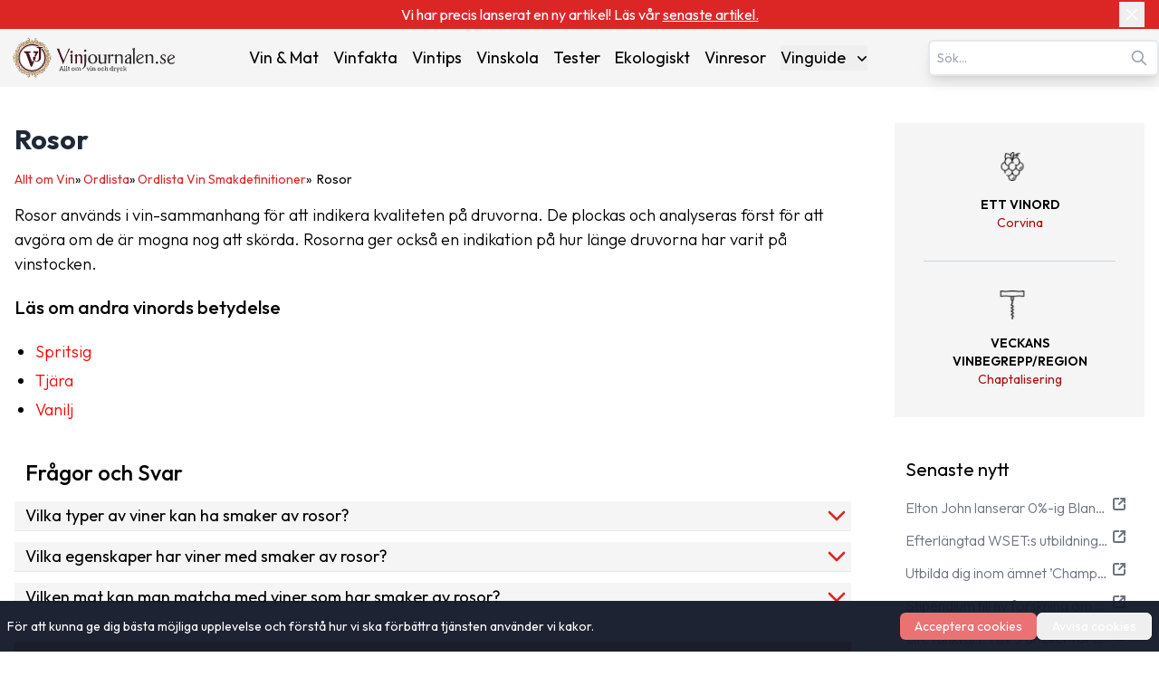

--- FILE ---
content_type: text/html; charset=utf-8
request_url: https://www.vinjournalen.se/ordlista/smakdefinitioner/rosor/
body_size: 17763
content:
<!DOCTYPE html><html lang="sv-SE"><head><meta charSet="utf-8"/><meta name="viewport" content="width=device-width, initial-scale=1"/><link rel="preload" as="image" imageSrcSet="/_next/image/?url=%2F_next%2Fstatic%2Fmedia%2Fvinlogo.9ff5f02d.svg&amp;w=16&amp;q=75 16w, /_next/image/?url=%2F_next%2Fstatic%2Fmedia%2Fvinlogo.9ff5f02d.svg&amp;w=32&amp;q=75 32w, /_next/image/?url=%2F_next%2Fstatic%2Fmedia%2Fvinlogo.9ff5f02d.svg&amp;w=48&amp;q=75 48w, /_next/image/?url=%2F_next%2Fstatic%2Fmedia%2Fvinlogo.9ff5f02d.svg&amp;w=64&amp;q=75 64w, /_next/image/?url=%2F_next%2Fstatic%2Fmedia%2Fvinlogo.9ff5f02d.svg&amp;w=96&amp;q=75 96w, /_next/image/?url=%2F_next%2Fstatic%2Fmedia%2Fvinlogo.9ff5f02d.svg&amp;w=128&amp;q=75 128w, /_next/image/?url=%2F_next%2Fstatic%2Fmedia%2Fvinlogo.9ff5f02d.svg&amp;w=256&amp;q=75 256w, /_next/image/?url=%2F_next%2Fstatic%2Fmedia%2Fvinlogo.9ff5f02d.svg&amp;w=384&amp;q=75 384w, /_next/image/?url=%2F_next%2Fstatic%2Fmedia%2Fvinlogo.9ff5f02d.svg&amp;w=640&amp;q=75 640w, /_next/image/?url=%2F_next%2Fstatic%2Fmedia%2Fvinlogo.9ff5f02d.svg&amp;w=750&amp;q=75 750w, /_next/image/?url=%2F_next%2Fstatic%2Fmedia%2Fvinlogo.9ff5f02d.svg&amp;w=828&amp;q=75 828w, /_next/image/?url=%2F_next%2Fstatic%2Fmedia%2Fvinlogo.9ff5f02d.svg&amp;w=1080&amp;q=75 1080w, /_next/image/?url=%2F_next%2Fstatic%2Fmedia%2Fvinlogo.9ff5f02d.svg&amp;w=1200&amp;q=75 1200w, /_next/image/?url=%2F_next%2Fstatic%2Fmedia%2Fvinlogo.9ff5f02d.svg&amp;w=1920&amp;q=75 1920w, /_next/image/?url=%2F_next%2Fstatic%2Fmedia%2Fvinlogo.9ff5f02d.svg&amp;w=2048&amp;q=75 2048w, /_next/image/?url=%2F_next%2Fstatic%2Fmedia%2Fvinlogo.9ff5f02d.svg&amp;w=3840&amp;q=75 3840w" imageSizes="(max-width:768px) 48px, 1px" fetchPriority="high"/><link rel="preload" as="image" imageSrcSet="/_next/image/?url=%2F_next%2Fstatic%2Fmedia%2Fvinjournalen-logo.e8239f29.svg&amp;w=16&amp;q=75 16w, /_next/image/?url=%2F_next%2Fstatic%2Fmedia%2Fvinjournalen-logo.e8239f29.svg&amp;w=32&amp;q=75 32w, /_next/image/?url=%2F_next%2Fstatic%2Fmedia%2Fvinjournalen-logo.e8239f29.svg&amp;w=48&amp;q=75 48w, /_next/image/?url=%2F_next%2Fstatic%2Fmedia%2Fvinjournalen-logo.e8239f29.svg&amp;w=64&amp;q=75 64w, /_next/image/?url=%2F_next%2Fstatic%2Fmedia%2Fvinjournalen-logo.e8239f29.svg&amp;w=96&amp;q=75 96w, /_next/image/?url=%2F_next%2Fstatic%2Fmedia%2Fvinjournalen-logo.e8239f29.svg&amp;w=128&amp;q=75 128w, /_next/image/?url=%2F_next%2Fstatic%2Fmedia%2Fvinjournalen-logo.e8239f29.svg&amp;w=256&amp;q=75 256w, /_next/image/?url=%2F_next%2Fstatic%2Fmedia%2Fvinjournalen-logo.e8239f29.svg&amp;w=384&amp;q=75 384w, /_next/image/?url=%2F_next%2Fstatic%2Fmedia%2Fvinjournalen-logo.e8239f29.svg&amp;w=640&amp;q=75 640w, /_next/image/?url=%2F_next%2Fstatic%2Fmedia%2Fvinjournalen-logo.e8239f29.svg&amp;w=750&amp;q=75 750w, /_next/image/?url=%2F_next%2Fstatic%2Fmedia%2Fvinjournalen-logo.e8239f29.svg&amp;w=828&amp;q=75 828w, /_next/image/?url=%2F_next%2Fstatic%2Fmedia%2Fvinjournalen-logo.e8239f29.svg&amp;w=1080&amp;q=75 1080w, /_next/image/?url=%2F_next%2Fstatic%2Fmedia%2Fvinjournalen-logo.e8239f29.svg&amp;w=1200&amp;q=75 1200w, /_next/image/?url=%2F_next%2Fstatic%2Fmedia%2Fvinjournalen-logo.e8239f29.svg&amp;w=1920&amp;q=75 1920w, /_next/image/?url=%2F_next%2Fstatic%2Fmedia%2Fvinjournalen-logo.e8239f29.svg&amp;w=2048&amp;q=75 2048w, /_next/image/?url=%2F_next%2Fstatic%2Fmedia%2Fvinjournalen-logo.e8239f29.svg&amp;w=3840&amp;q=75 3840w" imageSizes="(min-width: 768px) 208px, 1px" fetchPriority="high"/><link rel="stylesheet" href="/_next/static/css/3b03adaaea8e3d88.css" data-precedence="next"/><link rel="preload" as="script" fetchPriority="low" href="/_next/static/chunks/webpack-36769f8d7a2f102a.js"/><script src="/_next/static/chunks/fd9d1056-afeea2e787b5a4ba.js" async=""></script><script src="/_next/static/chunks/7023-f85d116bd00bd586.js" async=""></script><script src="/_next/static/chunks/main-app-166abc489d5ef460.js" async=""></script><script src="/_next/static/chunks/app/ordlista/%5Bcategory%5D/%5Bslug%5D/loading-b53ed456ed81704d.js" async=""></script><script src="/_next/static/chunks/231-23d83aebfa171061.js" async=""></script><script src="/_next/static/chunks/8173-e1c1c5c15d046cfa.js" async=""></script><script src="/_next/static/chunks/1888-12f7edea9d4e47a4.js" async=""></script><script src="/_next/static/chunks/5197-e95cf1b1b379638a.js" async=""></script><script src="/_next/static/chunks/6022-94269b927dd1d636.js" async=""></script><script src="/_next/static/chunks/4379-af5e342e380d9b8f.js" async=""></script><script src="/_next/static/chunks/app/page-c4747f7ac2ccffa1.js" async=""></script><script src="/_next/static/chunks/3016-46b9aae051216cdc.js" async=""></script><script src="/_next/static/chunks/2239-6edda2733f0b2805.js" async=""></script><script src="/_next/static/chunks/app/layout-5f0a1badac5aebe8.js" async=""></script><script src="/_next/static/chunks/app/ordlista/%5Bcategory%5D/%5Bslug%5D/page-54414b41118d9d08.js" async=""></script><script src="/_next/static/chunks/app/not-found-4e650739c724e2ae.js" async=""></script><title>Rosor - Ordlista vin smakdefinitioner | Vinjournalen.se</title><meta name="description" content="Doft- och smakassociationer som ros, rosor, rosenblad, rosenvatten eller torkade rosor används främst för att beskriva vita viner framställda av starkt parfymerade alternativt aromatiska druvsorter som muscat och gewurztraminer."/><meta name="author" content="Jeanette Gardner"/><meta name="publisher" content="Vinjournalen.se"/><meta name="robots" content="follow, index, max-snippet:-1, max-video-preview:-1, max-image-preview:large"/><link rel="canonical" href="https://www.vinjournalen.se/ordlista/smakdefinitioner/rosor/"/><meta property="og:title" content="Rosor - Ordlista vin smakdefinitioner | Vinjournalen.se"/><meta property="og:description" content="Doft- och smakassociationer som ros, rosor, rosenblad, rosenvatten eller torkade rosor används främst för att beskriva vita viner framställda av starkt parfymerade alternativt aromatiska druvsorter som muscat och gewurztraminer."/><meta property="og:url" content="https://www.vinjournalen.se/ordlista/rosor/"/><meta property="og:site_name" content="Vinjournalen.se"/><meta property="og:locale" content="SV_SE"/><meta property="og:image" content="https://www.admin.vinjournalen.se/wp-content/uploads/2025/01/vj-og-jpg.jpg"/><meta property="og:image:width" content="1200"/><meta property="og:image:height" content="630"/><meta property="og:image:alt" content="Rosor - Ordlista vin smakdefinitioner | Vinjournalen.se"/><meta property="og:type" content="article"/><meta name="twitter:card" content="SUMMARY_LARGE_IMAGE"/><meta name="twitter:site" content="@vinjournalense"/><meta name="twitter:creator" content="@vinjournalense"/><meta name="twitter:title" content="Rosor - Ordlista vin smakdefinitioner | Vinjournalen.se"/><meta name="twitter:description" content="Doft- och smakassociationer som ros, rosor, rosenblad, rosenvatten eller torkade rosor används främst för att beskriva vita viner framställda av starkt parfymerade alternativt aromatiska druvsorter som muscat och gewurztraminer."/><meta name="twitter:image" content="https://www.admin.vinjournalen.se/wp-content/uploads/2025/01/vj-og-jpg.jpg"/><meta name="twitter:image:width" content="1200"/><meta name="twitter:image:height" content="630"/><meta name="twitter:image:alt" content="Rosor - Ordlista vin smakdefinitioner | Vinjournalen.se"/><link rel="icon" href="/favicon.png"/><meta name="next-size-adjust"/><!--$!--><template data-dgst="BAILOUT_TO_CLIENT_SIDE_RENDERING"></template><!--/$--><script src="/_next/static/chunks/polyfills-78c92fac7aa8fdd8.js" noModule=""></script></head><body class="__className_ed3508 antialiased"><div class="relative bg-red-600 text-white py-1 px-4"><div class="container mx-auto flex items-center justify-center"><div class="text-center text-xs sm:text-sm md:text-base max-w-[90%] sm:max-w-[80%]">Vi har precis lanserat en ny artikel! Läs vår <a target="_blank" title="Casa de Vilacetinho: Viska­de vinrankor i Vinho Verdes hjärta" href="/vinresor/casa-de-vilacetinho-viskade-vinrankor-i-vinho-verdes-hjarta/"><span class="underline hover:text-red-100 transition-colors">senaste artikel.</span></a></div><button class="absolute right-2 sm:right-4 top-1/2 -translate-y-1/2 p-1 " aria-label="Close banner"><svg xmlns="http://www.w3.org/2000/svg" width="24" height="24" viewBox="0 0 24 24" fill="none" stroke="currentColor" stroke-width="2" stroke-linecap="round" stroke-linejoin="round" class="lucide lucide-x w-4 h-4 sm:w-5 sm:h-5"><path d="M18 6 6 18"></path><path d="m6 6 12 12"></path></svg></button></div></div><nav class="bg-[#F5F5F5] transition-all duration-300 ease-in-out relative" aria-label="Main Navigation"><div class="container mx-auto px-8 lg:px-0 py-1 lg:py-2 flex flex-col lg:flex-row lg:items-center lg:justify-between gap-1"><div class="w-full lg:w-auto flex justify-between items-center"><a class="flex items-center" title="Vinjournalen Home" href="/"><img alt="VinLogo" title="VinLogo" fetchPriority="high" width="48" height="48" decoding="async" data-nimg="1" class="object-contain md:hidden size-12" style="color:transparent" sizes="(max-width:768px) 48px, 1px" srcSet="/_next/image/?url=%2F_next%2Fstatic%2Fmedia%2Fvinlogo.9ff5f02d.svg&amp;w=16&amp;q=75 16w, /_next/image/?url=%2F_next%2Fstatic%2Fmedia%2Fvinlogo.9ff5f02d.svg&amp;w=32&amp;q=75 32w, /_next/image/?url=%2F_next%2Fstatic%2Fmedia%2Fvinlogo.9ff5f02d.svg&amp;w=48&amp;q=75 48w, /_next/image/?url=%2F_next%2Fstatic%2Fmedia%2Fvinlogo.9ff5f02d.svg&amp;w=64&amp;q=75 64w, /_next/image/?url=%2F_next%2Fstatic%2Fmedia%2Fvinlogo.9ff5f02d.svg&amp;w=96&amp;q=75 96w, /_next/image/?url=%2F_next%2Fstatic%2Fmedia%2Fvinlogo.9ff5f02d.svg&amp;w=128&amp;q=75 128w, /_next/image/?url=%2F_next%2Fstatic%2Fmedia%2Fvinlogo.9ff5f02d.svg&amp;w=256&amp;q=75 256w, /_next/image/?url=%2F_next%2Fstatic%2Fmedia%2Fvinlogo.9ff5f02d.svg&amp;w=384&amp;q=75 384w, /_next/image/?url=%2F_next%2Fstatic%2Fmedia%2Fvinlogo.9ff5f02d.svg&amp;w=640&amp;q=75 640w, /_next/image/?url=%2F_next%2Fstatic%2Fmedia%2Fvinlogo.9ff5f02d.svg&amp;w=750&amp;q=75 750w, /_next/image/?url=%2F_next%2Fstatic%2Fmedia%2Fvinlogo.9ff5f02d.svg&amp;w=828&amp;q=75 828w, /_next/image/?url=%2F_next%2Fstatic%2Fmedia%2Fvinlogo.9ff5f02d.svg&amp;w=1080&amp;q=75 1080w, /_next/image/?url=%2F_next%2Fstatic%2Fmedia%2Fvinlogo.9ff5f02d.svg&amp;w=1200&amp;q=75 1200w, /_next/image/?url=%2F_next%2Fstatic%2Fmedia%2Fvinlogo.9ff5f02d.svg&amp;w=1920&amp;q=75 1920w, /_next/image/?url=%2F_next%2Fstatic%2Fmedia%2Fvinlogo.9ff5f02d.svg&amp;w=2048&amp;q=75 2048w, /_next/image/?url=%2F_next%2Fstatic%2Fmedia%2Fvinlogo.9ff5f02d.svg&amp;w=3840&amp;q=75 3840w" src="/_next/image/?url=%2F_next%2Fstatic%2Fmedia%2Fvinlogo.9ff5f02d.svg&amp;w=3840&amp;q=75"/><img alt="Vinjournalen Logo" title="Vinjournalen Logo" fetchPriority="high" width="208" height="48" decoding="async" data-nimg="1" class="object-contain hidden md:block w-44 xl:w-52 h-12" style="color:transparent" sizes="(min-width: 768px) 208px, 1px" srcSet="/_next/image/?url=%2F_next%2Fstatic%2Fmedia%2Fvinjournalen-logo.e8239f29.svg&amp;w=16&amp;q=75 16w, /_next/image/?url=%2F_next%2Fstatic%2Fmedia%2Fvinjournalen-logo.e8239f29.svg&amp;w=32&amp;q=75 32w, /_next/image/?url=%2F_next%2Fstatic%2Fmedia%2Fvinjournalen-logo.e8239f29.svg&amp;w=48&amp;q=75 48w, /_next/image/?url=%2F_next%2Fstatic%2Fmedia%2Fvinjournalen-logo.e8239f29.svg&amp;w=64&amp;q=75 64w, /_next/image/?url=%2F_next%2Fstatic%2Fmedia%2Fvinjournalen-logo.e8239f29.svg&amp;w=96&amp;q=75 96w, /_next/image/?url=%2F_next%2Fstatic%2Fmedia%2Fvinjournalen-logo.e8239f29.svg&amp;w=128&amp;q=75 128w, /_next/image/?url=%2F_next%2Fstatic%2Fmedia%2Fvinjournalen-logo.e8239f29.svg&amp;w=256&amp;q=75 256w, /_next/image/?url=%2F_next%2Fstatic%2Fmedia%2Fvinjournalen-logo.e8239f29.svg&amp;w=384&amp;q=75 384w, /_next/image/?url=%2F_next%2Fstatic%2Fmedia%2Fvinjournalen-logo.e8239f29.svg&amp;w=640&amp;q=75 640w, /_next/image/?url=%2F_next%2Fstatic%2Fmedia%2Fvinjournalen-logo.e8239f29.svg&amp;w=750&amp;q=75 750w, /_next/image/?url=%2F_next%2Fstatic%2Fmedia%2Fvinjournalen-logo.e8239f29.svg&amp;w=828&amp;q=75 828w, /_next/image/?url=%2F_next%2Fstatic%2Fmedia%2Fvinjournalen-logo.e8239f29.svg&amp;w=1080&amp;q=75 1080w, /_next/image/?url=%2F_next%2Fstatic%2Fmedia%2Fvinjournalen-logo.e8239f29.svg&amp;w=1200&amp;q=75 1200w, /_next/image/?url=%2F_next%2Fstatic%2Fmedia%2Fvinjournalen-logo.e8239f29.svg&amp;w=1920&amp;q=75 1920w, /_next/image/?url=%2F_next%2Fstatic%2Fmedia%2Fvinjournalen-logo.e8239f29.svg&amp;w=2048&amp;q=75 2048w, /_next/image/?url=%2F_next%2Fstatic%2Fmedia%2Fvinjournalen-logo.e8239f29.svg&amp;w=3840&amp;q=75 3840w" src="/_next/image/?url=%2F_next%2Fstatic%2Fmedia%2Fvinjournalen-logo.e8239f29.svg&amp;w=3840&amp;q=75"/></a><div class="lg:hidden"><button class="p-2 focus:outline-none" aria-expanded="false" aria-label="Open menu"><svg xmlns="http://www.w3.org/2000/svg" width="28" height="28" viewBox="0 0 24 24" fill="none" stroke="currentColor" stroke-width="2.5" stroke-linecap="round" stroke-linejoin="round" class="lucide lucide-menu"><line x1="4" x2="20" y1="12" y2="12"></line><line x1="4" x2="20" y1="6" y2="6"></line><line x1="4" x2="20" y1="18" y2="18"></line></svg></button></div></div><div class="fixed inset-0 bg-[#F5F5F5] z-50 transform transition-transform duration-300 ease-in-out translate-x-full lg:hidden h-screen overflow-y-auto" role="dialog" aria-modal="true" aria-label="Mobile menu"><div class="flex justify-end"><button class="p-2 focus:outline-none" aria-label="Close menu"><svg xmlns="http://www.w3.org/2000/svg" width="24" height="24" viewBox="0 0 24 24" fill="none" stroke="currentColor" stroke-width="3" stroke-linecap="round" stroke-linejoin="round" class="lucide lucide-x"><path d="M18 6 6 18"></path><path d="m6 6 12 12"></path></svg></button></div><div class="flex flex-col items-center space-y-8"><a class="mb-4" title="Vinjournalen Home" href="/"><img alt="Vinjournalen Logo" title="Vinjournalen Logo" loading="lazy" width="208" height="48" decoding="async" data-nimg="1" class="object-cover w-52" style="color:transparent" srcSet="/_next/image/?url=%2F_next%2Fstatic%2Fmedia%2Fvinjournalen-logo.e8239f29.svg&amp;w=256&amp;q=75 1x, /_next/image/?url=%2F_next%2Fstatic%2Fmedia%2Fvinjournalen-logo.e8239f29.svg&amp;w=640&amp;q=75 2x" src="/_next/image/?url=%2F_next%2Fstatic%2Fmedia%2Fvinjournalen-logo.e8239f29.svg&amp;w=640&amp;q=75"/></a><div class="mb-4 w-4/5 flex justify-center items-center"><div class="search-container relative"><form><input type="text" class="bg-white text-gray-600 text-sm py-2 pl-2 pr-10 rounded-md border-2 border-gray-200 shadow-lg focus:outline-none focus:border-gray-500 w-full" placeholder="Sök…" autoComplete="on" name="search" value=""/><svg class="absolute right-3 top-1/2 transform -translate-y-1/2 text-gray-400 w-5 h-5" xmlns="http://www.w3.org/2000/svg" fill="none" viewBox="0 0 24 24" stroke="currentColor"><path stroke-linecap="round" stroke-linejoin="round" stroke-width="2" d="M21 21l-6-6m2-5a7 7 0 11-14 0 7 7 0 0114 0z"></path></svg></form></div></div><div class="relative group"><a class="hover:text-[#e70826]" title="Vin &amp; Mat" href="/vin-och-mat/">Vin &amp; Mat</a></div><div class="relative group"><a class="hover:text-[#e70826]" title="Vinfakta" href="/vin-fakta/">Vinfakta</a></div><div class="relative group"><a class="hover:text-[#e70826]" title="Vintips" href="/vin-tips/">Vintips</a></div><div class="relative group"><a class="hover:text-[#e70826]" title="Vinskola" href="/vin-skola/">Vinskola</a></div><div class="relative group"><a class="hover:text-[#e70826]" title="Tester" href="/vin-tester/">Tester</a></div><div class="relative group"><a class="hover:text-[#e70826]" title="Ekologiskt" href="/ekologiskt/">Ekologiskt</a></div><div class="relative group"><a class="hover:text-[#e70826]" title="Vinresor" href="/vinresor/">Vinresor</a></div><div class="relative group"><button class="flex items-center justify-between w-full" aria-haspopup="true" id="mobile-dropdown-button-cG9zdDozMzI4NzY=">Vinguide<svg xmlns="http://www.w3.org/2000/svg" viewBox="0 0 20 20" fill="currentColor" aria-hidden="true" data-slot="icon" class="-mr-1 ml-2 h-5 w-5"><path fill-rule="evenodd" d="M5.22 8.22a.75.75 0 0 1 1.06 0L10 11.94l3.72-3.72a.75.75 0 1 1 1.06 1.06l-4.25 4.25a.75.75 0 0 1-1.06 0L5.22 9.28a.75.75 0 0 1 0-1.06Z" clip-rule="evenodd"></path></svg></button></div></div><div class="flex justify-center w-full "><hr class="w-[75%] border-t-1 mt-16 border-[#CCC]"/></div><div class="flex justify-center items-center mt-6 gap-6"><a target="_blank" rel="noopener noreferrer" aria-label="Twitter" title="Twitter" href="https://x.com/hashtag/Vinjournalen"><img alt="Twitter" title="Twitter" loading="lazy" width="24" height="24" decoding="async" data-nimg="1" style="color:transparent" srcSet="/_next/image/?url=%2Fx.svg&amp;w=32&amp;q=75 1x, /_next/image/?url=%2Fx.svg&amp;w=48&amp;q=75 2x" src="/_next/image/?url=%2Fx.svg&amp;w=48&amp;q=75"/></a><a target="_blank" rel="noopener noreferrer" aria-label="Facebook" title="Facebook" href="https://m.facebook.com/vinjournalen"><img alt="Facebook icon" title="Facebook" loading="lazy" width="24" height="24" decoding="async" data-nimg="1" style="color:transparent" srcSet="/_next/image/?url=%2Ffacebook.svg&amp;w=32&amp;q=75 1x, /_next/image/?url=%2Ffacebook.svg&amp;w=48&amp;q=75 2x" src="/_next/image/?url=%2Ffacebook.svg&amp;w=48&amp;q=75"/></a><a target="_blank" rel="noopener noreferrer" aria-label="Instagram" title="Instagram" href="https://www.instagram.com/vinjournalen.se/"><img alt="Instagram icon" title="Instagram" loading="lazy" width="24" height="24" decoding="async" data-nimg="1" style="color:transparent" srcSet="/_next/image/?url=%2Finstagram.svg&amp;w=32&amp;q=75 1x, /_next/image/?url=%2Finstagram.svg&amp;w=48&amp;q=75 2x" src="/_next/image/?url=%2Finstagram.svg&amp;w=48&amp;q=75"/></a></div><div class="flex justify-center w-full mt-6"><hr class="w-[75%] border-t-1 border-[#CCC]"/></div></div><div class="hidden lg:text-sm xl:text-lg lg:flex lg:justify-center lg:items-center lg:space-x-2 xl:space-x-4"><div class="relative group"><a class="hover:text-[#e70826]" title="Vin &amp; Mat" href="/vin-och-mat/">Vin &amp; Mat</a></div><div class="relative group"><a class="hover:text-[#e70826]" title="Vinfakta" href="/vin-fakta/">Vinfakta</a></div><div class="relative group"><a class="hover:text-[#e70826]" title="Vintips" href="/vin-tips/">Vintips</a></div><div class="relative group"><a class="hover:text-[#e70826]" title="Vinskola" href="/vin-skola/">Vinskola</a></div><div class="relative group"><a class="hover:text-[#e70826]" title="Tester" href="/vin-tester/">Tester</a></div><div class="relative group"><a class="hover:text-[#e70826]" title="Ekologiskt" href="/ekologiskt/">Ekologiskt</a></div><div class="relative group"><a class="hover:text-[#e70826]" title="Vinresor" href="/vinresor/">Vinresor</a></div><div class="relative group"><button class="flex items-center justify-between w-full" aria-expanded="false" aria-haspopup="true" id="dropdown-button-cG9zdDozMzI4NzY=">Vinguide<svg xmlns="http://www.w3.org/2000/svg" viewBox="0 0 20 20" fill="currentColor" aria-hidden="true" data-slot="icon" class="-mr-1 ml-2 h-5 w-5"><path fill-rule="evenodd" d="M5.22 8.22a.75.75 0 0 1 1.06 0L10 11.94l3.72-3.72a.75.75 0 1 1 1.06 1.06l-4.25 4.25a.75.75 0 0 1-1.06 0L5.22 9.28a.75.75 0 0 1 0-1.06Z" clip-rule="evenodd"></path></svg></button><div class="absolute hidden group-hover:block right-0 z-10 pt-2 w-56 origin-top-right rounded-md bg-white shadow-lg ring-1 ring-black ring-opacity-5 focus:outline-none" role="menu" aria-orientation="vertical" aria-labelledby="dropdown-button-cG9zdDozMzI4NzY="><div><a class="block px-4 py-2 hover:bg-gray-200 hover:text-[#e70826]" role="menuitem" tabindex="-1" title="Rött Vin" href="/drycker/rott-vin/">Rött Vin</a></div><div><a class="block px-4 py-2 hover:bg-gray-200 hover:text-[#e70826]" role="menuitem" tabindex="-1" title="Vitt Vin" href="/drycker/vitt-vin/">Vitt Vin</a></div><div><a class="block px-4 py-2 hover:bg-gray-200 hover:text-[#e70826]" role="menuitem" tabindex="-1" title="Rosé Vin" href="/drycker/rose-vin/">Rosé Vin</a></div><div><a class="block px-4 py-2 hover:bg-gray-200 hover:text-[#e70826]" role="menuitem" tabindex="-1" title="Dessert Vin" href="/drycker/dessert-vin/">Dessert Vin</a></div><div><a class="block px-4 py-2 hover:bg-gray-200 hover:text-[#e70826]" role="menuitem" tabindex="-1" title="Mousserande Vin" href="/drycker/mousserande-vin/">Mousserande Vin</a></div><div><a class="block px-4 py-2 hover:bg-gray-200 hover:text-[#e70826]" role="menuitem" tabindex="-1" title="Övrigt Vin" href="/drycker/ovrigt-vin/">Övrigt Vin</a></div></div></div></div><div class="hidden lg:block"><div class="search-container relative"><form><input type="text" class="bg-white text-gray-600 text-sm py-2 pl-2 pr-10 rounded-md border-2 border-gray-200 shadow-lg focus:outline-none focus:border-gray-500 w-full" placeholder="Sök…" autoComplete="on" name="search" value=""/><svg class="absolute right-3 top-1/2 transform -translate-y-1/2 text-gray-400 w-5 h-5" xmlns="http://www.w3.org/2000/svg" fill="none" viewBox="0 0 24 24" stroke="currentColor"><path stroke-linecap="round" stroke-linejoin="round" stroke-width="2" d="M21 21l-6-6m2-5a7 7 0 11-14 0 7 7 0 0114 0z"></path></svg></form></div></div></div></nav><main><!--$--><!--$--><!--$?--><template id="B:0"></template><div class=" bg-gray-50"><div class="container mx-auto px-4 sm:px-6 lg:px-8 bg-gray-50"><div class="lg:flex lg:flex-row lg:gap-10"><div class="w-full lg:w-3/4 flex flex-col gap-6"><div class=""><div class="animate-pulse"><div class="h-6 w-3/12 bg-gray-300 rounded mt-4"></div><p class="h-2   bg-gray-300 rounded mt-2 "></p><p class="h-2   bg-gray-300 rounded mt-2 "></p><p class="h-2   bg-gray-300 rounded mt-2 "></p><p class="h-2   bg-gray-300 rounded mt-2 "></p><p class="h-2   bg-gray-300 rounded mt-2 "></p><p class="h-2   bg-gray-300 rounded mt-2 "></p><p class="h-2   bg-gray-300 rounded mt-2 "></p><p class="h-2   bg-gray-300 rounded mt-2 "></p></div><div class="animate-pulse"><div class="h-6 w-3/12 bg-gray-300 rounded mt-4"></div><p class="h-2   bg-gray-300 rounded mt-2 "></p><p class="h-2   bg-gray-300 rounded mt-2 "></p><p class="h-2   bg-gray-300 rounded mt-2 "></p><p class="h-2   bg-gray-300 rounded mt-2 "></p><p class="h-2   bg-gray-300 rounded mt-2 "></p><p class="h-2   bg-gray-300 rounded mt-2 "></p><p class="h-2   bg-gray-300 rounded mt-2 "></p><p class="h-2   bg-gray-300 rounded mt-2 "></p></div><div class="animate-pulse"><div class="h-6 w-3/12 bg-gray-300 rounded mt-4"></div><p class="h-2   bg-gray-300 rounded mt-2 "></p><p class="h-2   bg-gray-300 rounded mt-2 "></p><p class="h-2   bg-gray-300 rounded mt-2 "></p><p class="h-2   bg-gray-300 rounded mt-2 "></p><p class="h-2   bg-gray-300 rounded mt-2 "></p><p class="h-2   bg-gray-300 rounded mt-2 "></p><p class="h-2   bg-gray-300 rounded mt-2 "></p><p class="h-2   bg-gray-300 rounded mt-2 "></p></div></div><div class="w-full bg-[#eb7272] text-white animate-pulse"><div class="p-6 sm:p-8"><div class="h-10 bg-gray-200 w-3/4 mb-4"></div><div class="h-6 bg-gray-200 w-1/2 mb-6"></div><div class="space-y-4"><div><div class="h-10 bg-gray-200 w-full lg:w-2/3 rounded-md"></div></div><div class="flex items-center"><div class="w-4 h-4 bg-gray-200 mr-2"></div><div class="h-4 bg-gray-200 w-1/2"></div></div><div class="h-10 bg-gray-200 w-1/3 rounded-md"></div></div></div></div></div><div class="w-1/4 hidden lg:block sticky top-0 h-full mt-12"><div class="w-full bg-[#f5f5f5] p-6 sm:p-8 animate-pulse"><div class="space-y-8"><div class="flex md:flex-col items-center gap-6 md:gap-0"><div class="w-12 h-12 bg-gray-300 flex-shrink-0"></div><div class="flex-grow"><div class="h-4 bg-gray-200 w-1/2 mb-2"></div><div class="h-4 bg-gray-200 w-3/4"></div></div></div><div class="flex md:flex-col items-center gap-6 md:gap-0"><div class="w-12 h-12 bg-gray-300 flex-shrink-0"></div><div class="flex-grow"><div class="h-4 bg-gray-200 w-1/2 mb-2"></div><div class="h-4 bg-gray-200 w-3/4"></div></div></div><hr class="border-t border-gray-300"/></div></div><div class="mt-8 animate-pulse"><div class="h-6 w-40 bg-gray-300 rounded mb-4"></div><div class="space-y-4"><div class="flex justify-between items-center"><div class="w-3/4 h-4 bg-gray-300 rounded"></div><div class="w-4 h-4 bg-gray-300 rounded ml-2"></div></div><div class="flex justify-between items-center"><div class="w-3/4 h-4 bg-gray-300 rounded"></div><div class="w-4 h-4 bg-gray-300 rounded ml-2"></div></div><div class="flex justify-between items-center"><div class="w-3/4 h-4 bg-gray-300 rounded"></div><div class="w-4 h-4 bg-gray-300 rounded ml-2"></div></div><div class="flex justify-between items-center"><div class="w-3/4 h-4 bg-gray-300 rounded"></div><div class="w-4 h-4 bg-gray-300 rounded ml-2"></div></div><div class="flex justify-between items-center"><div class="w-3/4 h-4 bg-gray-300 rounded"></div><div class="w-4 h-4 bg-gray-300 rounded ml-2"></div></div></div></div><div class="flex flex-col-reverse gap-4"><div class=""><div class="bg-gray-300 w-full h-48 md:h-56 lg:h-64 animate-pulse"></div><div class="p-4 bg-[#f5f5f5] flex-grow"><div class="h-6 bg-gray-300 rounded w-3/4 animate-pulse"></div><div class="h-4 bg-gray-300 rounded w-1/4 mt-2 animate-pulse"></div><div class="h-4 bg-gray-300 rounded w-1/3 mt-2 animate-pulse"></div><div class="h-4 bg-gray-300 rounded w-full mt-2 animate-pulse"></div><div class="h-4 bg-gray-300 rounded w-full mt-2 animate-pulse"></div></div></div><div class=""><div class="bg-gray-300 w-full h-48 md:h-56 lg:h-64 animate-pulse"></div><div class="p-4 bg-[#f5f5f5] flex-grow"><div class="h-6 bg-gray-300 rounded w-3/4 animate-pulse"></div><div class="h-4 bg-gray-300 rounded w-1/4 mt-2 animate-pulse"></div><div class="h-4 bg-gray-300 rounded w-1/3 mt-2 animate-pulse"></div><div class="h-4 bg-gray-300 rounded w-full mt-2 animate-pulse"></div><div class="h-4 bg-gray-300 rounded w-full mt-2 animate-pulse"></div></div></div><div class=""><div class="bg-gray-300 w-full h-48 md:h-56 lg:h-64 animate-pulse"></div><div class="p-4 bg-[#f5f5f5] flex-grow"><div class="h-6 bg-gray-300 rounded w-3/4 animate-pulse"></div><div class="h-4 bg-gray-300 rounded w-1/4 mt-2 animate-pulse"></div><div class="h-4 bg-gray-300 rounded w-1/3 mt-2 animate-pulse"></div><div class="h-4 bg-gray-300 rounded w-full mt-2 animate-pulse"></div><div class="h-4 bg-gray-300 rounded w-full mt-2 animate-pulse"></div></div></div></div></div></div></div></div><!--/$--><!--/$--><!--/$--></main><!--$!--><template data-dgst="BAILOUT_TO_CLIENT_SIDE_RENDERING"></template><!--/$--><!--$!--><template data-dgst="BAILOUT_TO_CLIENT_SIDE_RENDERING"></template><!--/$--><!--$!--><template data-dgst="BAILOUT_TO_CLIENT_SIDE_RENDERING"></template><!--/$--><script src="/_next/static/chunks/webpack-36769f8d7a2f102a.js" async=""></script><div hidden id="S:0"><script type="application/ld+json" class="rank-math-schema">{"@context":"http://schema.org/","@type":"BreadcrumbList","itemListElement":[{"@type":"ListItem","position":1,"name":"Allt om Vin","item":"https://www.vinjournalen.se/"},{"@type":"ListItem","position":2,"name":"Ordlista arkiv - Vinjournalen.se","item":"https://www.vinjournalen.se/ordlista/"},{"@type":"ListItem","position":3,"name":"Ordlista vin smakdefinitioner","item":"https://www.vinjournalen.se/ordlista/ordlista-smakdefinitioner-av-vinets/"},{"@type":"ListItem","position":4,"name":"Rosor","item":"https://www.vinjournalen.se/ordlista/ordlista-smakdefinitioner-av-vinets/rosor/"}]}</script><div class="container mx-auto px-4 my-10  grid grid-cols-4 gap-12"><div class="col-span-4 lg:col-span-3"><h1 class="text-3xl font-bold text-gray-800">Rosor</h1><div class=" text-[0.5rem] sm:text-xs md:text-sm my-1 lg:my-4 flex gap-1"><a class="text-red-600 hover:underline" title="Allt om Vin" href="/">Allt om Vin</a>» <a class="capitalize text-red-600 hover:underline" title="ordlista" href="/ordlista/"><span class="">ordlista</span></a>» <a class="capitalize text-red-600 hover:underline" title="Ordlista vin smakdefinitioner" href="/ordlista/ordlista-smakdefinitioner-av-vinets/"><span class="">Ordlista vin smakdefinitioner</span></a><p class="capitalize">»  <!-- -->Rosor</p></div><div class="content"><div class="prose prose-lg max-w-none"><p>Rosor används i vin-sammanhang för att indikera kvaliteten på druvorna. De plockas och analyseras först för att avgöra om de är mogna nog att skörda. Rosorna ger också en indikation på hur länge druvorna har varit på vinstocken.</p>



<h3 class="wp-block-heading" id="h-las-om-andra-vinords-betydelse">Läs om andra vinords betydelse</h3>



<ul class="wp-block-list">
<li><a target="_blank" rel="noreferrer noopener" title="https://www.vinjournalen.se/ordlista/smakdefinitioner/spritsig/" href="https://www.vinjournalen.se/ordlista/smakdefinitioner/spritsig/">Spritsig</a></li>



<li><a target="_blank" rel="noreferrer noopener" title="https://www.vinjournalen.se/ordlista/smakdefinitioner/tjara/" href="https://www.vinjournalen.se/ordlista/smakdefinitioner/tjara/">Tjära</a></li>



<li><a target="_blank" rel="noreferrer noopener" title="https://www.vinjournalen.se/ordlista/smakdefinitioner/vanilj/" href="https://www.vinjournalen.se/ordlista/smakdefinitioner/vanilj/">Vanilj</a></li>
</ul></div></div><div class="mt-10"><h2 class="text-2xl pl-3 font-medium mb-4">Frågor och Svar</h2><script type="application/ld+json">{"@context":"https://schema.org","@type":"FAQPage","mainEntity":[{"@type":"Question","name":"Vilka typer av viner kan ha smaker av rosor?","acceptedAnswer":{"@type":"Answer","text":"Rosor kan ge smaker till både röda och vita viner, men är vanligare i vita viner som exempelvis Gewürztraminer och Riesling."}},{"@type":"Question","name":"Vilka egenskaper har viner med smaker av rosor?","acceptedAnswer":{"@type":"Answer","text":"Viner med smaker av rosor kan ha en blommig, parfymerad och sötaktig smakprofil."}},{"@type":"Question","name":"Vilken mat kan man matcha med viner som har smaker av rosor?","acceptedAnswer":{"@type":"Answer","text":"Viner med smaker av rosor passar bra till maträtter med asiatiskt ursprung, exempelvis kinesisk, thailändsk eller vietnamesisk mat. De passar även bra till kryddiga och smakrika rätter som indisk curry eller mexikansk mat."}}]}</script><div class="border-b mb-3 border-slate-200"><div class="w-full flex justify-between items-center bg-[#F5F5F5] pl-3 hover:bg-[#e6e6e6] transition-colors duration-200" aria-expanded="false" aria-controls="accordion-content-0" id="accordion-button-0" role="button" tabindex="0"><h3 class="text-left text-sm md:text-lg">Vilka typer av viner kan ha smaker av rosor?</h3><span class="transition-transform duration-300 transform"><svg xmlns="http://www.w3.org/2000/svg" width="24" height="24" viewBox="0 0 24 24" fill="none" stroke="currentColor" stroke-width="2" stroke-linecap="round" stroke-linejoin="round" class="lucide lucide-chevron-down size-8 text-red-600"><path d="m6 9 6 6 6-6"></path></svg></span></div><div id="accordion-content-0" class="overflow-hidden transition-all duration-300 ease-in-out max-h-0" role="region" aria-labelledby="accordion-button-0"><div class="mt-1 pl-3 text-slate-900 content"><div class="prose prose-lg max-w-none"><p>Rosor kan ge smaker till både röda och vita viner, men är vanligare i vita viner som exempelvis <a target="_new" rel="noopener" title="https://www.admin.vinjournalen.se/ordlista/druvor/gewurztraminer/" href="https://www.admin.vinjournalen.se/ordlista/druvor/gewurztraminer/">Gewürztraminer</a> och <a target="_new" rel="noopener" title="https://www.admin.vinjournalen.se/ordlista/druvor/riesling/" href="https://www.admin.vinjournalen.se/ordlista/druvor/riesling/">Riesling</a>.</p></div></div></div></div><div class="border-b mb-3 border-slate-200"><div class="w-full flex justify-between items-center bg-[#F5F5F5] pl-3 hover:bg-[#e6e6e6] transition-colors duration-200" aria-expanded="false" aria-controls="accordion-content-1" id="accordion-button-1" role="button" tabindex="0"><h3 class="text-left text-sm md:text-lg">Vilka egenskaper har viner med smaker av rosor?</h3><span class="transition-transform duration-300 transform"><svg xmlns="http://www.w3.org/2000/svg" width="24" height="24" viewBox="0 0 24 24" fill="none" stroke="currentColor" stroke-width="2" stroke-linecap="round" stroke-linejoin="round" class="lucide lucide-chevron-down size-8 text-red-600"><path d="m6 9 6 6 6-6"></path></svg></span></div><div id="accordion-content-1" class="overflow-hidden transition-all duration-300 ease-in-out max-h-0" role="region" aria-labelledby="accordion-button-1"><div class="mt-1 pl-3 text-slate-900 content"><div class="prose prose-lg max-w-none"><p>Viner med smaker av rosor kan ha en blommig, parfymerad och sötaktig smakprofil.</p></div></div></div></div><div class="border-b mb-3 border-slate-200"><div class="w-full flex justify-between items-center bg-[#F5F5F5] pl-3 hover:bg-[#e6e6e6] transition-colors duration-200" aria-expanded="false" aria-controls="accordion-content-2" id="accordion-button-2" role="button" tabindex="0"><h3 class="text-left text-sm md:text-lg">Vilken mat kan man matcha med viner som har smaker av rosor?</h3><span class="transition-transform duration-300 transform"><svg xmlns="http://www.w3.org/2000/svg" width="24" height="24" viewBox="0 0 24 24" fill="none" stroke="currentColor" stroke-width="2" stroke-linecap="round" stroke-linejoin="round" class="lucide lucide-chevron-down size-8 text-red-600"><path d="m6 9 6 6 6-6"></path></svg></span></div><div id="accordion-content-2" class="overflow-hidden transition-all duration-300 ease-in-out max-h-0" role="region" aria-labelledby="accordion-button-2"><div class="mt-1 pl-3 text-slate-900 content"><div class="prose prose-lg max-w-none"><p>Viner med smaker av rosor passar bra till maträtter med asiatiskt ursprung, exempelvis kinesisk, thailändsk eller vietnamesisk mat. De passar även bra till kryddiga och smakrika rätter som indisk curry eller mexikansk mat.</p></div></div></div></div></div><div class="my-8"><div class="relative container mx-auto"><div class="w-full bg-[#eb7272] text-white"><div class="p-6 sm:p-8"><h2 class="text-white text-2xl font-medium sm:text-3xl lg:text-4xl mb-4">Vill du ha vårt nyhetsbrev?</h2><h3 class="text-sm sm:text-base mb-6">Få handplockat innehåll i vårt nyhetsbrev, det är gratis.</h3><form class="space-y-4"><div><label for="email" class="sr-only">Email address</label><input type="email" id="email" autoComplete="email" class="w-full text-black lg:w-2/3 p-2 border-2 focus:border-2 focus:border-gray-500 placeholder-gray-400 rounded-md outline-none" placeholder="Din Email" required="" name="email"/></div><div class="flex items-center"><input type="checkbox" id="privacy" class="w-4 border-4 border-red-700 h-4 text-red-600 bg-gray-100 rounded focus:ring-red-500 mr-2"/><label for="privacy" class="text-sm">Jag godkänner integritetspolicy</label></div><button type="submit" class="rounded-md text-sm py-2 px-6 bg-red-600 text-white hover:bg-red-700 transition-colors">Ja, skicka till mig!</button></form></div></div></div></div><div class="w-full"><h2 class="ml-3 text-xl font-semibold md:px-0 py-4 sm:py-6">Fler artiklar</h2><div class="border-b mb-2 border-slate-200"><button class="flex w-full justify-between items-center bg-[#F5F5F5] px-2 sm:pl-3 text-slate-800 py-2"><span class="text-left font-semibold text-xs sm:text-sm">Vin &amp; Mat</span><span class="text-slate-800 transition-transform duration-300 transform rotate-0"><svg xmlns="http://www.w3.org/2000/svg" width="24" height="24" viewBox="0 0 24 24" fill="none" stroke="currentColor" stroke-width="2.5" stroke-linecap="round" stroke-linejoin="round" class="lucide lucide-chevron-down size-6 sm:size-8 text-red-600"><path d="m6 9 6 6 6-6"></path></svg></span></button><div class="overflow-hidden transition-all duration-300 ease-in-out max-h-0"><div class="pb-5 bg-[#F5F5F5] grid grid-cols-1 sm:grid-cols-2 text-xs sm:text-sm px-2 sm:pl-3 text-red-500"><a class="block mb-2 hover:underline" title="Experten tipsar: Rött vin till lax" href="/vin-och-mat/rott-vin-till-lax/">Experten tipsar: Rött vin till lax</a><a class="block mb-2 hover:underline" title="Experten tipsar: Vin till lax" href="/vin-och-mat/vin-till-lax/">Experten tipsar: Vin till lax</a><a class="block mb-2 hover:underline" title="Experten tipsar: Rött vin till fisk" href="/vin-och-mat/rott-vin-till-fisk/">Experten tipsar: Rött vin till fisk</a><a class="block mb-2 hover:underline" title="Tips på rött vin till oxfilé" href="/vin-och-mat/rott-vin-till-oxfile/">Tips på rött vin till oxfilé</a><a class="block mb-2 hover:underline" title="Experten tipsar: Vin till räkor och skaldjur" href="/vin-och-mat/vin-till-rakor/">Experten tipsar: Vin till räkor och skaldjur</a><a class="block mb-2 hover:underline" title="Perfekt vin till din pasta" href="/vin-och-mat/vin-och-pasta/">Perfekt vin till din pasta</a><a class="block mb-2 hover:underline" title="Experten tipsar: Vin till skaldjur" href="/vin-och-mat/vin-till-skaldjur/">Experten tipsar: Vin till skaldjur</a><a class="block mb-2 hover:underline" title="De bästa vita vinerna när risotto står på menyn" href="/vin-och-mat/vita-viner-till-risotto/">De bästa vita vinerna när risotto står på menyn</a><a class="block mb-2 hover:underline" title="Experten tipsar: vin till lamm" href="/vin-och-mat/vin-till-lamm/">Experten tipsar: vin till lamm</a><a class="block mb-2 hover:underline" title="Vin till fisk: en nybörjarguide" href="/vin-och-mat/vin-till-fisk/">Vin till fisk: en nybörjarguide</a></div></div></div><div class="border-b mb-2 border-slate-200"><button class="flex w-full justify-between items-center bg-[#F5F5F5] px-2 sm:pl-3 text-slate-800 py-2"><span class="text-left font-semibold text-xs sm:text-sm">Vin Fakta</span><span class="text-slate-800 transition-transform duration-300 transform rotate-0"><svg xmlns="http://www.w3.org/2000/svg" width="24" height="24" viewBox="0 0 24 24" fill="none" stroke="currentColor" stroke-width="2.5" stroke-linecap="round" stroke-linejoin="round" class="lucide lucide-chevron-down size-6 sm:size-8 text-red-600"><path d="m6 9 6 6 6-6"></path></svg></span></button><div class="overflow-hidden transition-all duration-300 ease-in-out max-h-0"><div class="pb-5 bg-[#F5F5F5] grid grid-cols-1 sm:grid-cols-2 text-xs sm:text-sm px-2 sm:pl-3 text-red-500"><a class="block mb-2 hover:underline" title="Naturvin – vad vill vi veta?" href="/vin-fakta/naturvin-vad-vill-vi-veta/">Naturvin – vad vill vi veta?</a><a class="block mb-2 hover:underline" title="När skördar man vindruvor?" href="/vin-fakta/nar-skordar-man-vindruvor/">När skördar man vindruvor?</a><a class="block mb-2 hover:underline" title="Allt du behöver veta om vitt vins hållbarhet" href="/vin-fakta/hallbarhet-vitt-vin/">Allt du behöver veta om vitt vins hållbarhet</a><a class="block mb-2 hover:underline" title="Brunello di Montalcino – Toscanas stolthet" href="/vin-fakta/brunello-di-montalcino-toscanas-stolthet/">Brunello di Montalcino – Toscanas stolthet</a><a class="block mb-2 hover:underline" title="Exakt vad är ett DOCG-vin från Italien?" href="/vin-fakta/exakt-vad-ar-ett-docg-vin-fran-italien/">Exakt vad är ett DOCG-vin från Italien?</a><a class="block mb-2 hover:underline" title="Jura har aldrig varit så trendigt som det är idag!" href="/vin-fakta/jura-har-aldrig-varit-sa-trendigt/">Jura har aldrig varit så trendigt som det är idag!</a><a class="block mb-2 hover:underline" title="Champagne i tid och otid – dock vid rätt temperatur" href="/vin-fakta/champagne-temperatur/">Champagne i tid och otid – dock vid rätt temperatur</a><a class="block mb-2 hover:underline" title="Kalorisnålt vitt vin för gemene man" href="/vin-fakta/vitt-vin-kalorier/">Kalorisnålt vitt vin för gemene man</a><a class="block mb-2 hover:underline" title="Vad är skillnaden mellan Gamla och Nya Världens viner?" href="/vin-fakta/vad-ar-skillnaden-mellan-gamla-och-nya-varldens-viner/">Vad är skillnaden mellan Gamla och Nya Världens viner?</a><a class="block mb-2 hover:underline" title="Hur många kalorier innehåller rosévin?" href="/vin-fakta/hur-manga-kalorier-innehaller-rosevin/">Hur många kalorier innehåller rosévin?</a></div></div></div><div class="border-b mb-2 border-slate-200"><button class="flex w-full justify-between items-center bg-[#F5F5F5] px-2 sm:pl-3 text-slate-800 py-2"><span class="text-left font-semibold text-xs sm:text-sm">Vin Skola</span><span class="text-slate-800 transition-transform duration-300 transform rotate-0"><svg xmlns="http://www.w3.org/2000/svg" width="24" height="24" viewBox="0 0 24 24" fill="none" stroke="currentColor" stroke-width="2.5" stroke-linecap="round" stroke-linejoin="round" class="lucide lucide-chevron-down size-6 sm:size-8 text-red-600"><path d="m6 9 6 6 6-6"></path></svg></span></button><div class="overflow-hidden transition-all duration-300 ease-in-out max-h-0"><div class="pb-5 bg-[#F5F5F5] grid grid-cols-1 sm:grid-cols-2 text-xs sm:text-sm px-2 sm:pl-3 text-red-500"><a class="block mb-2 hover:underline" title="Vill du börja med att samla på viner?" href="/vin-skola/samla-viner/">Vill du börja med att samla på viner?</a><a class="block mb-2 hover:underline" title="Är du nybörjare på vin?" href="/vin-skola/ar-du-nyborjare-pa-vin/">Är du nybörjare på vin?</a><a class="block mb-2 hover:underline" title="Så tillverkas vin (steg för steg)" href="/vin-skola/sa-tillverkas-vin-steg-for-steg/">Så tillverkas vin (steg för steg)</a><a class="block mb-2 hover:underline" title="Vinprovning hemma – tips och ideér" href="/vin-skola/vinprovning-hemma/">Vinprovning hemma – tips och ideér</a><a class="block mb-2 hover:underline" title="Amarone: vilka druvor används i det berömda italienska vinet ?" href="/vin-skola/vilka-druvor-anvands-i-amarone/">Amarone: vilka druvor används i det berömda italienska vinet ?</a><a class="block mb-2 hover:underline" title="Åh nej, nu gick korken av!" href="/vin-skola/nu-gick-korken-av/">Åh nej, nu gick korken av!</a><a class="block mb-2 hover:underline" title="Vad är egentligen terroir?" href="/vin-skola/vad-ar-egentligen-terroir/">Vad är egentligen terroir?</a><a class="block mb-2 hover:underline" title="Läs allt om Chianti Classico – ett vinområde i hjärtat av Toscana" href="/vin-skola/las-allt-om-chianti-classico/">Läs allt om Chianti Classico – ett vinområde i hjärtat av Toscana</a><a class="block mb-2 hover:underline" title="Så blandar du den perfekta sangrian" href="/vin-skola/sa-blandar-du-den-perfekta-sangrian/">Så blandar du den perfekta sangrian</a><a class="block mb-2 hover:underline" title="Vad är Brut Champagne?" href="/vin-skola/vad-ar-brut-champagne/">Vad är Brut Champagne?</a></div></div></div><div class="border-b mb-2 border-slate-200"><button class="flex w-full justify-between items-center bg-[#F5F5F5] px-2 sm:pl-3 text-slate-800 py-2"><span class="text-left font-semibold text-xs sm:text-sm">Vin Tips</span><span class="text-slate-800 transition-transform duration-300 transform rotate-0"><svg xmlns="http://www.w3.org/2000/svg" width="24" height="24" viewBox="0 0 24 24" fill="none" stroke="currentColor" stroke-width="2.5" stroke-linecap="round" stroke-linejoin="round" class="lucide lucide-chevron-down size-6 sm:size-8 text-red-600"><path d="m6 9 6 6 6-6"></path></svg></span></button><div class="overflow-hidden transition-all duration-300 ease-in-out max-h-0"><div class="pb-5 bg-[#F5F5F5] grid grid-cols-1 sm:grid-cols-2 text-xs sm:text-sm px-2 sm:pl-3 text-red-500"><a class="block mb-2 hover:underline" title="Moscato d’Asti &amp; goda vintips!" href="/vin-tips/moscato-dasti-goda-vintips/">Moscato d’Asti &amp; goda vintips!</a><a class="block mb-2 hover:underline" title="Fiffigt tips: Sätt en sked i champagnen!" href="/vin-tips/fiffigt-tips-satt-en-sked-champagnen/">Fiffigt tips: Sätt en sked i champagnen!</a><a class="block mb-2 hover:underline" title="Har du fått kork i vinet?" href="/vin-tips/har-du-fatt-kork-i-vinet/">Har du fått kork i vinet?</a><a class="block mb-2 hover:underline" title="Makalös mat att äta till Amarone" href="/vin-tips/makalos-mat-att-ata-till-amarone/">Makalös mat att äta till Amarone</a><a class="block mb-2 hover:underline" title="Experten tipsar: Olika sorter av torrt vitt vin" href="/vin-tips/olika-sorter-av-torrt-vitt-vin/">Experten tipsar: Olika sorter av torrt vitt vin</a><a class="block mb-2 hover:underline" title="Finns det ett perfekt vin att servera till hummer?" href="/vin-tips/vin-till-hummer/">Finns det ett perfekt vin att servera till hummer?</a><a class="block mb-2 hover:underline" title="Utmärkta vintips till asiatisk mat" href="/vin-tips/utmarkta-vintips-till-asiatisk-mat/">Utmärkta vintips till asiatisk mat</a><a class="block mb-2 hover:underline" title="Varför är Bourgogneviner så speciella?" href="/vin-tips/varfor-ar-bourgogneviner-sa-speciella/">Varför är Bourgogneviner så speciella?</a><a class="block mb-2 hover:underline" title="Vintips till indisk mat" href="/vin-tips/vintips-till-indiskt/">Vintips till indisk mat</a><a class="block mb-2 hover:underline" title="De bästa rödvinssorterna till rödvinssås" href="/vin-tips/rodvin-till-rodvinssas/">De bästa rödvinssorterna till rödvinssås</a></div></div></div></div></div><div class="col-span-1 hidden lg:block sticky top-0 h-full"><template id="P:1"></template></div></div></div><script>(self.__next_f=self.__next_f||[]).push([0]);self.__next_f.push([2,null])</script><script>self.__next_f.push([1,"1:HL[\"/_next/static/media/7b0b24f36b1a6d0b-s.p.woff2\",\"font\",{\"crossOrigin\":\"\",\"type\":\"font/woff2\"}]\n2:HL[\"/_next/static/css/3b03adaaea8e3d88.css\",\"style\"]\n"])</script><script>self.__next_f.push([1,"3:I[95751,[],\"\"]\n6:I[39275,[],\"\"]\n9:I[61343,[],\"\"]\na:I[13113,[\"1173\",\"static/chunks/app/ordlista/%5Bcategory%5D/%5Bslug%5D/loading-b53ed456ed81704d.js\"],\"SubscriptionFormSkeleton\"]\nb:I[13113,[\"1173\",\"static/chunks/app/ordlista/%5Bcategory%5D/%5Bslug%5D/loading-b53ed456ed81704d.js\"],\"SubscriptionBoxSkeleton\"]\ne:I[76130,[],\"\"]\n7:[\"category\",\"smakdefinitioner\",\"d\"]\n8:[\"slug\",\"rosor\",\"d\"]\nf:[]\n"])</script><script>self.__next_f.push([1,"0:[[[\"$\",\"link\",\"0\",{\"rel\":\"stylesheet\",\"href\":\"/_next/static/css/3b03adaaea8e3d88.css\",\"precedence\":\"next\",\"crossOrigin\":\"$undefined\"}]],[\"$\",\"$L3\",null,{\"buildId\":\"WTN-aK8nPTzWCC16j95TU\",\"assetPrefix\":\"\",\"initialCanonicalUrl\":\"/ordlista/smakdefinitioner/rosor/\",\"initialTree\":[\"\",{\"children\":[\"ordlista\",{\"children\":[[\"category\",\"smakdefinitioner\",\"d\"],{\"children\":[[\"slug\",\"rosor\",\"d\"],{\"children\":[\"__PAGE__\",{}]}]}]}]},\"$undefined\",\"$undefined\",true],\"initialSeedData\":[\"\",{\"children\":[\"ordlista\",{\"children\":[[\"category\",\"smakdefinitioner\",\"d\"],{\"children\":[[\"slug\",\"rosor\",\"d\"],{\"children\":[\"__PAGE__\",{},[[\"$L4\",\"$L5\"],null],null]},[\"$\",\"$L6\",null,{\"parallelRouterKey\":\"children\",\"segmentPath\":[\"children\",\"ordlista\",\"children\",\"$7\",\"children\",\"$8\",\"children\"],\"error\":\"$undefined\",\"errorStyles\":\"$undefined\",\"errorScripts\":\"$undefined\",\"template\":[\"$\",\"$L9\",null,{}],\"templateStyles\":\"$undefined\",\"templateScripts\":\"$undefined\",\"notFound\":\"$undefined\",\"notFoundStyles\":\"$undefined\",\"styles\":null}],[[\"$\",\"div\",null,{\"className\":\" bg-gray-50\",\"children\":[\"$\",\"div\",null,{\"className\":\"container mx-auto px-4 sm:px-6 lg:px-8 bg-gray-50\",\"children\":[\"$\",\"div\",null,{\"className\":\"lg:flex lg:flex-row lg:gap-10\",\"children\":[[\"$\",\"div\",null,{\"className\":\"w-full lg:w-3/4 flex flex-col gap-6\",\"children\":[[\"$\",\"div\",null,{\"className\":\"\",\"children\":[[\"$\",\"div\",\"0\",{\"className\":\"animate-pulse\",\"children\":[[\"$\",\"div\",null,{\"className\":\"h-6 w-3/12 bg-gray-300 rounded mt-4\"}],[\"$\",\"p\",null,{\"className\":\"h-2   bg-gray-300 rounded mt-2 \"}],[\"$\",\"p\",null,{\"className\":\"h-2   bg-gray-300 rounded mt-2 \"}],[\"$\",\"p\",null,{\"className\":\"h-2   bg-gray-300 rounded mt-2 \"}],[\"$\",\"p\",null,{\"className\":\"h-2   bg-gray-300 rounded mt-2 \"}],[\"$\",\"p\",null,{\"className\":\"h-2   bg-gray-300 rounded mt-2 \"}],[\"$\",\"p\",null,{\"className\":\"h-2   bg-gray-300 rounded mt-2 \"}],[\"$\",\"p\",null,{\"className\":\"h-2   bg-gray-300 rounded mt-2 \"}],[\"$\",\"p\",null,{\"className\":\"h-2   bg-gray-300 rounded mt-2 \"}]]}],[\"$\",\"div\",\"1\",{\"className\":\"animate-pulse\",\"children\":[[\"$\",\"div\",null,{\"className\":\"h-6 w-3/12 bg-gray-300 rounded mt-4\"}],[\"$\",\"p\",null,{\"className\":\"h-2   bg-gray-300 rounded mt-2 \"}],[\"$\",\"p\",null,{\"className\":\"h-2   bg-gray-300 rounded mt-2 \"}],[\"$\",\"p\",null,{\"className\":\"h-2   bg-gray-300 rounded mt-2 \"}],[\"$\",\"p\",null,{\"className\":\"h-2   bg-gray-300 rounded mt-2 \"}],[\"$\",\"p\",null,{\"className\":\"h-2   bg-gray-300 rounded mt-2 \"}],[\"$\",\"p\",null,{\"className\":\"h-2   bg-gray-300 rounded mt-2 \"}],[\"$\",\"p\",null,{\"className\":\"h-2   bg-gray-300 rounded mt-2 \"}],[\"$\",\"p\",null,{\"className\":\"h-2   bg-gray-300 rounded mt-2 \"}]]}],[\"$\",\"div\",\"2\",{\"className\":\"animate-pulse\",\"children\":[[\"$\",\"div\",null,{\"className\":\"h-6 w-3/12 bg-gray-300 rounded mt-4\"}],[\"$\",\"p\",null,{\"className\":\"h-2   bg-gray-300 rounded mt-2 \"}],[\"$\",\"p\",null,{\"className\":\"h-2   bg-gray-300 rounded mt-2 \"}],[\"$\",\"p\",null,{\"className\":\"h-2   bg-gray-300 rounded mt-2 \"}],[\"$\",\"p\",null,{\"className\":\"h-2   bg-gray-300 rounded mt-2 \"}],[\"$\",\"p\",null,{\"className\":\"h-2   bg-gray-300 rounded mt-2 \"}],[\"$\",\"p\",null,{\"className\":\"h-2   bg-gray-300 rounded mt-2 \"}],[\"$\",\"p\",null,{\"className\":\"h-2   bg-gray-300 rounded mt-2 \"}],[\"$\",\"p\",null,{\"className\":\"h-2   bg-gray-300 rounded mt-2 \"}]]}]]}],[\"$\",\"$La\",null,{}]]}],[\"$\",\"div\",null,{\"className\":\"w-1/4 hidden lg:block sticky top-0 h-full mt-12\",\"children\":[[\"$\",\"$Lb\",null,{}],[\"$\",\"div\",null,{\"className\":\"mt-8 animate-pulse\",\"children\":[[\"$\",\"div\",null,{\"className\":\"h-6 w-40 bg-gray-300 rounded mb-4\"}],[\"$\",\"div\",null,{\"className\":\"space-y-4\",\"children\":[[\"$\",\"div\",\"0\",{\"className\":\"flex justify-between items-center\",\"children\":[[\"$\",\"div\",null,{\"className\":\"w-3/4 h-4 bg-gray-300 rounded\"}],[\"$\",\"div\",null,{\"className\":\"w-4 h-4 bg-gray-300 rounded ml-2\"}]]}],[\"$\",\"div\",\"1\",{\"className\":\"flex justify-between items-center\",\"children\":[[\"$\",\"div\",null,{\"className\":\"w-3/4 h-4 bg-gray-300 rounded\"}],[\"$\",\"div\",null,{\"className\":\"w-4 h-4 bg-gray-300 rounded ml-2\"}]]}],[\"$\",\"div\",\"2\",{\"className\":\"flex justify-between items-center\",\"children\":[[\"$\",\"div\",null,{\"className\":\"w-3/4 h-4 bg-gray-300 rounded\"}],[\"$\",\"div\",null,{\"className\":\"w-4 h-4 bg-gray-300 rounded ml-2\"}]]}],[\"$\",\"div\",\"3\",{\"className\":\"flex justify-between items-center\",\"children\":[[\"$\",\"div\",null,{\"className\":\"w-3/4 h-4 bg-gray-300 rounded\"}],[\"$\",\"div\",null,{\"className\":\"w-4 h-4 bg-gray-300 rounded ml-2\"}]]}],[\"$\",\"div\",\"4\",{\"className\":\"flex justify-between items-center\",\"children\":[[\"$\",\"div\",null,{\"className\":\"w-3/4 h-4 bg-gray-300 rounded\"}],[\"$\",\"div\",null,{\"className\":\"w-4 h-4 bg-gray-300 rounded ml-2\"}]]}]]}]]}],[\"$\",\"div\",null,{\"className\":\"flex flex-col-reverse gap-4\",\"children\":[[\"$\",\"div\",null,{\"className\":\"\",\"children\":[[\"$\",\"div\",null,{\"className\":\"bg-gray-300 w-full h-48 md:h-56 lg:h-64 animate-pulse\"}],[\"$\",\"div\",null,{\"className\":\"p-4 bg-[#f5f5f5] flex-grow\",\"children\":[[\"$\",\"div\",null,{\"className\":\"h-6 bg-gray-300 rounded w-3/4 animate-pulse\"}],[\"$\",\"div\",null,{\"className\":\"h-4 bg-gray-300 rounded w-1/4 mt-2 animate-pulse\"}],[\"$\",\"div\",null,{\"className\":\"h-4 bg-gray-300 rounded w-1/3 mt-2 animate-pulse\"}],[\"$\",\"div\",null,{\"className\":\"h-4 bg-gray-300 rounded w-full mt-2 animate-pulse\"}],[\"$\",\"div\",null,{\"className\":\"h-4 bg-gray-300 rounded w-full mt-2 animate-pulse\"}]]}]]}],[\"$\",\"div\",null,{\"className\":\"\",\"children\":[[\"$\",\"div\",null,{\"className\":\"bg-gray-300 w-full h-48 md:h-56 lg:h-64 animate-pulse\"}],[\"$\",\"div\",null,{\"className\":\"p-4 bg-[#f5f5f5] flex-grow\",\"children\":[[\"$\",\"div\",null,{\"className\":\"h-6 bg-gray-300 rounded w-3/4 animate-pulse\"}],[\"$\",\"div\",null,{\"className\":\"h-4 bg-gray-300 rounded w-1/4 mt-2 animate-pulse\"}],[\"$\",\"div\",null,{\"className\":\"h-4 bg-gray-300 rounded w-1/3 mt-2 animate-pulse\"}],[\"$\",\"div\",null,{\"className\":\"h-4 bg-gray-300 rounded w-full mt-2 animate-pulse\"}],[\"$\",\"div\",null,{\"className\":\"h-4 bg-gray-300 rounded w-full mt-2 animate-pulse\"}]]}]]}],[\"$\",\"div\",null,{\"className\":\"\",\"children\":[[\"$\",\"div\",null,{\"className\":\"bg-gray-300 w-full h-48 md:h-56 lg:h-64 animate-pulse\"}],[\"$\",\"div\",null,{\"className\":\"p-4 bg-[#f5f5f5] flex-grow\",\"children\":[[\"$\",\"div\",null,{\"className\":\"h-6 bg-gray-300 rounded w-3/4 animate-pulse\"}],[\"$\",\"div\",null,{\"className\":\"h-4 bg-gray-300 rounded w-1/4 mt-2 animate-pulse\"}],[\"$\",\"div\",null,{\"className\":\"h-4 bg-gray-300 rounded w-1/3 mt-2 animate-pulse\"}],[\"$\",\"div\",null,{\"className\":\"h-4 bg-gray-300 rounded w-full mt-2 animate-pulse\"}],[\"$\",\"div\",null,{\"className\":\"h-4 bg-gray-300 rounded w-full mt-2 animate-pulse\"}]]}]]}]]}]]}]]}]}]}],[],[]]]},[\"$\",\"$L6\",null,{\"parallelRouterKey\":\"children\",\"segmentPath\":[\"children\",\"ordlista\",\"children\",\"$7\",\"children\"],\"error\":\"$undefined\",\"errorStyles\":\"$undefined\",\"errorScripts\":\"$undefined\",\"template\":[\"$\",\"$L9\",null,{}],\"templateStyles\":\"$undefined\",\"templateScripts\":\"$undefined\",\"notFound\":\"$undefined\",\"notFoundStyles\":\"$undefined\",\"styles\":null}],[[\"$\",\"div\",null,{\"className\":\" bg-gray-50\",\"children\":[\"$\",\"div\",null,{\"className\":\"container mx-auto px-4 sm:px-6 lg:px-8 bg-gray-50\",\"children\":[\"$\",\"div\",null,{\"className\":\"lg:flex lg:flex-row lg:gap-10\",\"children\":[[\"$\",\"div\",null,{\"className\":\"w-full lg:w-3/4 flex flex-col gap-6\",\"children\":[[\"$\",\"div\",null,{\"children\":[[\"$\",\"p\",null,{\"className\":\"h-6 w-3/12  bg-gray-300 rounded mt-12 \"}],[\"$\",\"p\",null,{\"className\":\"h-2   bg-gray-300 rounded mt-12 \"}],[\"$\",\"p\",null,{\"className\":\"h-2   bg-gray-300 rounded  mt-1\"}],[\"$\",\"p\",null,{\"className\":\"h-2   bg-gray-300 rounded mt-1 \"}],[\"$\",\"p\",null,{\"className\":\"h-2   bg-gray-300 rounded mt-1 \"}],[\"$\",\"p\",null,{\"className\":\"h-2   bg-gray-300 rounded mt-1 \"}]]}],[\"$\",\"div\",null,{\"className\":\"grid grid-cols-1 md:grid-cols-3 gap-6 items-center justify-between flex-wrap rounded-md mb-10\",\"children\":[[\"$\",\"div\",\"0\",{\"className\":\"flex flex-col items-center shadow-sm py-8 mt-6 px-4 bg-white animate-pulse\",\"children\":[\"$\",\"div\",null,{\"className\":\"h-6 w-3/4 bg-gray-300 rounded mt-4\"}]}],[\"$\",\"div\",\"1\",{\"className\":\"flex flex-col items-center shadow-sm py-8 mt-6 px-4 bg-white animate-pulse\",\"children\":[\"$\",\"div\",null,{\"className\":\"h-6 w-3/4 bg-gray-300 rounded mt-4\"}]}],[\"$\",\"div\",\"2\",{\"className\":\"flex flex-col items-center shadow-sm py-8 mt-6 px-4 bg-white animate-pulse\",\"children\":[\"$\",\"div\",null,{\"className\":\"h-6 w-3/4 bg-gray-300 rounded mt-4\"}]}],[\"$\",\"div\",\"3\",{\"className\":\"flex flex-col items-center shadow-sm py-8 mt-6 px-4 bg-white animate-pulse\",\"children\":[\"$\",\"div\",null,{\"className\":\"h-6 w-3/4 bg-gray-300 rounded mt-4\"}]}],[\"$\",\"div\",\"4\",{\"className\":\"flex flex-col items-center shadow-sm py-8 mt-6 px-4 bg-white animate-pulse\",\"children\":[\"$\",\"div\",null,{\"className\":\"h-6 w-3/4 bg-gray-300 rounded mt-4\"}]}],[\"$\",\"div\",\"5\",{\"className\":\"flex flex-col items-center shadow-sm py-8 mt-6 px-4 bg-white animate-pulse\",\"children\":[\"$\",\"div\",null,{\"className\":\"h-6 w-3/4 bg-gray-300 rounded mt-4\"}]}],[\"$\",\"div\",\"6\",{\"className\":\"flex flex-col items-center shadow-sm py-8 mt-6 px-4 bg-white animate-pulse\",\"children\":[\"$\",\"div\",null,{\"className\":\"h-6 w-3/4 bg-gray-300 rounded mt-4\"}]}],[\"$\",\"div\",\"7\",{\"className\":\"flex flex-col items-center shadow-sm py-8 mt-6 px-4 bg-white animate-pulse\",\"children\":[\"$\",\"div\",null,{\"className\":\"h-6 w-3/4 bg-gray-300 rounded mt-4\"}]}],[\"$\",\"div\",\"8\",{\"className\":\"flex flex-col items-center shadow-sm py-8 mt-6 px-4 bg-white animate-pulse\",\"children\":[\"$\",\"div\",null,{\"className\":\"h-6 w-3/4 bg-gray-300 rounded mt-4\"}]}]]}],[\"$\",\"$La\",null,{}]]}],[\"$\",\"div\",null,{\"className\":\"w-1/4 hidden lg:block sticky top-0 h-full mt-12\",\"children\":[[\"$\",\"$Lb\",null,{}],[\"$\",\"div\",null,{\"className\":\"mt-8 animate-pulse\",\"children\":[[\"$\",\"div\",null,{\"className\":\"h-6 w-40 bg-gray-300 rounded mb-4\"}],[\"$\",\"div\",null,{\"className\":\"space-y-4\",\"children\":[[\"$\",\"div\",\"0\",{\"className\":\"flex justify-between items-center\",\"children\":[[\"$\",\"div\",null,{\"className\":\"w-3/4 h-4 bg-gray-300 rounded\"}],[\"$\",\"div\",null,{\"className\":\"w-4 h-4 bg-gray-300 rounded ml-2\"}]]}],[\"$\",\"div\",\"1\",{\"className\":\"flex justify-between items-center\",\"children\":[[\"$\",\"div\",null,{\"className\":\"w-3/4 h-4 bg-gray-300 rounded\"}],[\"$\",\"div\",null,{\"className\":\"w-4 h-4 bg-gray-300 rounded ml-2\"}]]}],[\"$\",\"div\",\"2\",{\"className\":\"flex justify-between items-center\",\"children\":[[\"$\",\"div\",null,{\"className\":\"w-3/4 h-4 bg-gray-300 rounded\"}],[\"$\",\"div\",null,{\"className\":\"w-4 h-4 bg-gray-300 rounded ml-2\"}]]}],[\"$\",\"div\",\"3\",{\"className\":\"flex justify-between items-center\",\"children\":[[\"$\",\"div\",null,{\"className\":\"w-3/4 h-4 bg-gray-300 rounded\"}],[\"$\",\"div\",null,{\"className\":\"w-4 h-4 bg-gray-300 rounded ml-2\"}]]}],[\"$\",\"div\",\"4\",{\"className\":\"flex justify-between items-center\",\"children\":[[\"$\",\"div\",null,{\"className\":\"w-3/4 h-4 bg-gray-300 rounded\"}],[\"$\",\"div\",null,{\"className\":\"w-4 h-4 bg-gray-300 rounded ml-2\"}]]}]]}]]}],[\"$\",\"div\",null,{\"className\":\"flex flex-col-reverse gap-4\",\"children\":[[\"$\",\"div\",null,{\"className\":\"\",\"children\":[[\"$\",\"div\",null,{\"className\":\"bg-gray-300 w-full h-48 md:h-56 lg:h-64 animate-pulse\"}],[\"$\",\"div\",null,{\"className\":\"p-4 bg-[#f5f5f5] flex-grow\",\"children\":[[\"$\",\"div\",null,{\"className\":\"h-6 bg-gray-300 rounded w-3/4 animate-pulse\"}],[\"$\",\"div\",null,{\"className\":\"h-4 bg-gray-300 rounded w-1/4 mt-2 animate-pulse\"}],[\"$\",\"div\",null,{\"className\":\"h-4 bg-gray-300 rounded w-1/3 mt-2 animate-pulse\"}],[\"$\",\"div\",null,{\"className\":\"h-4 bg-gray-300 rounded w-full mt-2 animate-pulse\"}],[\"$\",\"div\",null,{\"className\":\"h-4 bg-gray-300 rounded w-full mt-2 animate-pulse\"}]]}]]}],[\"$\",\"div\",null,{\"className\":\"\",\"children\":[[\"$\",\"div\",null,{\"className\":\"bg-gray-300 w-full h-48 md:h-56 lg:h-64 animate-pulse\"}],[\"$\",\"div\",null,{\"className\":\"p-4 bg-[#f5f5f5] flex-grow\",\"children\":[[\"$\",\"div\",null,{\"className\":\"h-6 bg-gray-300 rounded w-3/4 animate-pulse\"}],[\"$\",\"div\",null,{\"className\":\"h-4 bg-gray-300 rounded w-1/4 mt-2 animate-pulse\"}],[\"$\",\"div\",null,{\"className\":\"h-4 bg-gray-300 rounded w-1/3 mt-2 animate-pulse\"}],[\"$\",\"div\",null,{\"className\":\"h-4 bg-gray-300 rounded w-full mt-2 animate-pulse\"}],[\"$\",\"div\",null,{\"className\":\"h-4 bg-gray-300 rounded w-full mt-2 animate-pulse\"}]]}]]}],[\"$\",\"div\",null,{\"className\":\"\",\"children\":[[\"$\",\"div\",null,{\"className\":\"bg-gray-300 w-full h-48 md:h-56 lg:h-64 animate-pulse\"}],[\"$\",\"div\",null,{\"className\":\"p-4 bg-[#f5f5f5] flex-grow\",\"children\":[[\"$\",\"div\",null,{\"className\":\"h-6 bg-gray-300 rounded w-3/4 animate-pulse\"}],[\"$\",\"div\",null,{\"className\":\"h-4 bg-gray-300 rounded w-1/4 mt-2 animate-pulse\"}],[\"$\",\"div\",null,{\"className\":\"h-4 bg-gray-300 rounded w-1/3 mt-2 animate-pulse\"}],[\"$\",\"div\",null,{\"className\":\"h-4 bg-gray-300 rounded w-full mt-2 animate-pulse\"}],[\"$\",\"div\",null,{\"className\":\"h-4 bg-gray-300 rounded w-full mt-2 animate-pulse\"}]]}]]}]]}]]}]]}]}]}],[],[]]]},[\"$\",\"$L6\",null,{\"parallelRouterKey\":\"children\",\"segmentPath\":[\"children\",\"ordlista\",\"children\"],\"error\":\"$undefined\",\"errorStyles\":\"$undefined\",\"errorScripts\":\"$undefined\",\"template\":[\"$\",\"$L9\",null,{}],\"templateStyles\":\"$undefined\",\"templateScripts\":\"$undefined\",\"notFound\":\"$undefined\",\"notFoundStyles\":\"$undefined\",\"styles\":null}],[[\"$\",\"div\",null,{\"className\":\" bg-gray-50\",\"children\":[\"$\",\"div\",null,{\"className\":\"container mx-auto px-4 sm:px-6 lg:px-8 bg-gray-50\",\"children\":[\"$\",\"div\",null,{\"className\":\"lg:flex lg:flex-row lg:gap-10\",\"children\":[[\"$\",\"div\",null,{\"className\":\"w-full lg:w-3/4 flex flex-col gap-6\",\"children\":[[\"$\",\"div\",null,{\"children\":[\"$\",\"p\",null,{\"className\":\"h-6 w-3/12  bg-gray-300 rounded mt-12 \"}]}],[\"$\",\"div\",null,{\"className\":\"grid grid-cols-1 md:grid-cols-3 gap-6 items-center justify-between flex-wrap rounded-md mb-10\",\"children\":[[\"$\",\"div\",\"0\",{\"className\":\"flex flex-col items-center shadow-sm py-8 mt-6 px-4 bg-white animate-pulse\",\"children\":[[\"$\",\"div\",null,{\"className\":\"h-6 w-3/4 bg-gray-300 rounded mt-4\"}],[\"$\",\"div\",null,{\"className\":\"h-4 w-1/2 bg-gray-300 rounded mt-2\"}]]}],[\"$\",\"div\",\"1\",{\"className\":\"flex flex-col items-center shadow-sm py-8 mt-6 px-4 bg-white animate-pulse\",\"children\":[[\"$\",\"div\",null,{\"className\":\"h-6 w-3/4 bg-gray-300 rounded mt-4\"}],[\"$\",\"div\",null,{\"className\":\"h-4 w-1/2 bg-gray-300 rounded mt-2\"}]]}],[\"$\",\"div\",\"2\",{\"className\":\"flex flex-col items-center shadow-sm py-8 mt-6 px-4 bg-white animate-pulse\",\"children\":[[\"$\",\"div\",null,{\"className\":\"h-6 w-3/4 bg-gray-300 rounded mt-4\"}],[\"$\",\"div\",null,{\"className\":\"h-4 w-1/2 bg-gray-300 rounded mt-2\"}]]}],[\"$\",\"div\",\"3\",{\"className\":\"flex flex-col items-center shadow-sm py-8 mt-6 px-4 bg-white animate-pulse\",\"children\":[[\"$\",\"div\",null,{\"className\":\"h-6 w-3/4 bg-gray-300 rounded mt-4\"}],[\"$\",\"div\",null,{\"className\":\"h-4 w-1/2 bg-gray-300 rounded mt-2\"}]]}],[\"$\",\"div\",\"4\",{\"className\":\"flex flex-col items-center shadow-sm py-8 mt-6 px-4 bg-white animate-pulse\",\"children\":[[\"$\",\"div\",null,{\"className\":\"h-6 w-3/4 bg-gray-300 rounded mt-4\"}],[\"$\",\"div\",null,{\"className\":\"h-4 w-1/2 bg-gray-300 rounded mt-2\"}]]}],[\"$\",\"div\",\"5\",{\"className\":\"flex flex-col items-center shadow-sm py-8 mt-6 px-4 bg-white animate-pulse\",\"children\":[[\"$\",\"div\",null,{\"className\":\"h-6 w-3/4 bg-gray-300 rounded mt-4\"}],[\"$\",\"div\",null,{\"className\":\"h-4 w-1/2 bg-gray-300 rounded mt-2\"}]]}],[\"$\",\"div\",\"6\",{\"className\":\"flex flex-col items-center shadow-sm py-8 mt-6 px-4 bg-white animate-pulse\",\"children\":[[\"$\",\"div\",null,{\"className\":\"h-6 w-3/4 bg-gray-300 rounded mt-4\"}],[\"$\",\"div\",null,{\"className\":\"h-4 w-1/2 bg-gray-300 rounded mt-2\"}]]}],[\"$\",\"div\",\"7\",{\"className\":\"flex flex-col items-center shadow-sm py-8 mt-6 px-4 bg-white animate-pulse\",\"children\":[[\"$\",\"div\",null,{\"className\":\"h-6 w-3/4 bg-gray-300 rounded mt-4\"}],[\"$\",\"div\",null,{\"className\":\"h-4 w-1/2 bg-gray-300 rounded mt-2\"}]]}],[\"$\",\"div\",\"8\",{\"className\":\"flex flex-col items-center shadow-sm py-8 mt-6 px-4 bg-white animate-pulse\",\"children\":[[\"$\",\"div\",null,{\"className\":\"h-6 w-3/4 bg-gray-300 rounded mt-4\"}],[\"$\",\"div\",null,{\"className\":\"h-4 w-1/2 bg-gray-300 rounded mt-2\"}]]}]]}]]}],[\"$\",\"div\",null,{\"className\":\"w-1/4 hidden lg:block sticky top-0 h-full mt-12\",\"children\":[[\"$\",\"$Lb\",null,{}],[\"$\",\"div\",null,{\"className\":\"mt-8 animate-pulse\",\"children\":[[\"$\",\"div\",null,{\"className\":\"h-6 w-40 bg-gray-300 rounded mb-4\"}],[\"$\",\"div\",null,{\"className\":\"space-y-4\",\"children\":[[\"$\",\"div\",\"0\",{\"className\":\"flex justify-between items-center\",\"children\":[[\"$\",\"div\",null,{\"className\":\"w-3/4 h-4 bg-gray-300 rounded\"}],[\"$\",\"div\",null,{\"className\":\"w-4 h-4 bg-gray-300 rounded ml-2\"}]]}],[\"$\",\"div\",\"1\",{\"className\":\"flex justify-between items-center\",\"children\":[[\"$\",\"div\",null,{\"className\":\"w-3/4 h-4 bg-gray-300 rounded\"}],[\"$\",\"div\",null,{\"className\":\"w-4 h-4 bg-gray-300 rounded ml-2\"}]]}],[\"$\",\"div\",\"2\",{\"className\":\"flex justify-between items-center\",\"children\":[[\"$\",\"div\",null,{\"className\":\"w-3/4 h-4 bg-gray-300 rounded\"}],[\"$\",\"div\",null,{\"className\":\"w-4 h-4 bg-gray-300 rounded ml-2\"}]]}],[\"$\",\"div\",\"3\",{\"className\":\"flex justify-between items-center\",\"children\":[[\"$\",\"div\",null,{\"className\":\"w-3/4 h-4 bg-gray-300 rounded\"}],[\"$\",\"div\",null,{\"className\":\"w-4 h-4 bg-gray-300 rounded ml-2\"}]]}],[\"$\",\"div\",\"4\",{\"className\":\"flex justify-between items-center\",\"children\":[[\"$\",\"div\",null,{\"className\":\"w-3/4 h-4 bg-gray-300 rounded\"}],[\"$\",\"div\",null,{\"className\":\"w-4 h-4 bg-gray-300 rounded ml-2\"}]]}]]}]]}],[\"$\",\"div\",null,{\"className\":\"flex flex-col-reverse gap-4\",\"children\":[[\"$\",\"div\",null,{\"className\":\"\",\"children\":[[\"$\",\"div\",null,{\"className\":\"bg-gray-300 w-full h-48 md:h-56 lg:h-64 animate-pulse\"}],[\"$\",\"div\",null,{\"className\":\"p-4 bg-[#f5f5f5] flex-grow\",\"children\":[[\"$\",\"div\",null,{\"className\":\"h-6 bg-gray-300 rounded w-3/4 animate-pulse\"}],[\"$\",\"div\",null,{\"className\":\"h-4 bg-gray-300 rounded w-1/4 mt-2 animate-pulse\"}],[\"$\",\"div\",null,{\"className\":\"h-4 bg-gray-300 rounded w-1/3 mt-2 animate-pulse\"}],[\"$\",\"div\",null,{\"className\":\"h-4 bg-gray-300 rounded w-full mt-2 animate-pulse\"}],[\"$\",\"div\",null,{\"className\":\"h-4 bg-gray-300 rounded w-full mt-2 animate-pulse\"}]]}]]}],[\"$\",\"div\",null,{\"className\":\"\",\"children\":[[\"$\",\"div\",null,{\"className\":\"bg-gray-300 w-full h-48 md:h-56 lg:h-64 animate-pulse\"}],[\"$\",\"div\",null,{\"className\":\"p-4 bg-[#f5f5f5] flex-grow\",\"children\":[[\"$\",\"div\",null,{\"className\":\"h-6 bg-gray-300 rounded w-3/4 animate-pulse\"}],[\"$\",\"div\",null,{\"className\":\"h-4 bg-gray-300 rounded w-1/4 mt-2 animate-pulse\"}],[\"$\",\"div\",null,{\"className\":\"h-4 bg-gray-300 rounded w-1/3 mt-2 animate-pulse\"}],[\"$\",\"div\",null,{\"className\":\"h-4 bg-gray-300 rounded w-full mt-2 animate-pulse\"}],[\"$\",\"div\",null,{\"className\":\"h-4 bg-gray-300 rounded w-full mt-2 animate-pulse\"}]]}]]}],[\"$\",\"div\",null,{\"className\":\"\",\"children\":[[\"$\",\"div\",null,{\"className\":\"bg-gray-300 w-full h-48 md:h-56 lg:h-64 animate-pulse\"}],[\"$\",\"div\",null,{\"className\":\"p-4 bg-[#f5f5f5] flex-grow\",\"children\":[[\"$\",\"div\",null,{\"className\":\"h-6 bg-gray-300 rounded w-3/4 animate-pulse\"}],[\"$\",\"div\",null,{\"className\":\"h-4 bg-gray-300 rounded w-1/4 mt-2 animate-pulse\"}],[\"$\",\"div\",null,{\"className\":\"h-4 bg-gray-300 rounded w-1/3 mt-2 animate-pulse\"}],[\"$\",\"div\",null,{\"className\":\"h-4 bg-gray-300 rounded w-full mt-2 animate-pulse\"}],[\"$\",\"div\",null,{\"className\":\"h-4 bg-gray-300 rounded w-full mt-2 animate-pulse\"}]]}]]}]]}]]}]]}]}]}],[],[]]]},[\"$Lc\",null],null],\"couldBeIntercepted\":false,\"initialHead\":[null,\"$Ld\"],\"globalErrorComponent\":\"$e\",\"missingSlots\":\"$Wf\"}]]\n"])</script><script>self.__next_f.push([1,"10:\"$Sreact.suspense\"\n11:I[10912,[\"231\",\"static/chunks/231-23d83aebfa171061.js\",\"8173\",\"static/chunks/8173-e1c1c5c15d046cfa.js\",\"1888\",\"static/chunks/1888-12f7edea9d4e47a4.js\",\"5197\",\"static/chunks/5197-e95cf1b1b379638a.js\",\"6022\",\"static/chunks/6022-94269b927dd1d636.js\",\"4379\",\"static/chunks/4379-af5e342e380d9b8f.js\",\"1931\",\"static/chunks/app/page-c4747f7ac2ccffa1.js\"],\"BailoutToCSR\"]\n12:I[50152,[\"231\",\"static/chunks/231-23d83aebfa171061.js\",\"8173\",\"static/chunks/8173-e1c1c5c15d046cfa.js\",\"1888\",\"static/chunks/1888-12f7edea9d4e47a4.js\",\"3016\",\"static/chunks/3016-46b9aae051216cdc.js\",\"2239\",\"static/chunks/2239-6edda2733f0b2805.js\",\"3185\",\"static/chunks/app/layout-5f0a1badac5aebe8.js\"],\"default\"]\n14:I[15690,[\"231\",\"static/chunks/231-23d83aebfa171061.js\",\"8173\",\"static/chunks/8173-e1c1c5c15d046cfa.js\",\"1888\",\"static/chunks/1888-12f7edea9d4e47a4.js\",\"3016\",\"static/chunks/3016-46b9aae051216cdc.js\",\"2239\",\"static/chunks/2239-6edda2733f0b2805.js\",\"3185\",\"static/chunks/app/layout-5f0a1badac5aebe8.js\"],\"default\"]\nc:[\"$\",\"html\",null,{\"lang\":\"sv-SE\",\"children\":[[\"$\",\"head\",null,{\"children\":[false,[\"$\",\"$10\",null,{\"fallback\":null,\"children\":[\"$\",\"$L11\",null,{\"reason\":\"next/dynamic\",\"children\":[\"$\",\"$L12\",null,{}]}]}]]}],[\"$\",\"body\",null,{\"className\":\"__className_ed3508 antialiased\",\"children\":[\"$L13\",[\"$\",\"$10\",null,{\"fallback\":null,\"children\":[\"$\",\"$L11\",null,{\"reason\":\"next/dynamic\",\"children\":[\"$\",\"$L14\",null,{}]}]}]]}]]}]\n"])</script><script>self.__next_f.push([1,"15:I[231,[\"231\",\"static/chunks/231-23d83aebfa171061.js\",\"8173\",\"static/chunks/8173-e1c1c5c15d046cfa.js\",\"1888\",\"static/chunks/1888-12f7edea9d4e47a4.js\",\"5197\",\"static/chunks/5197-e95cf1b1b379638a.js\",\"6022\",\"static/chunks/6022-94269b927dd1d636.js\",\"4658\",\"static/chunks/app/ordlista/%5Bcategory%5D/%5Bslug%5D/page-54414b41118d9d08.js\"],\"\"]\n16:I[40928,[\"231\",\"static/chunks/231-23d83aebfa171061.js\",\"8173\",\"static/chunks/8173-e1c1c5c15d046cfa.js\",\"1888\",\"static/chunks/1888-12f7edea9d4e47a4.js\",\"5197\",\"static/chunks/5197-e95cf1b1b379638a.js\",\"6022\",\"static/chunks/6022-94269b927dd1d636.js\",\"4658\",\"static/chunks/app/ordlista/%5Bcategory%5D/%5Bslug%5D/page-54414b41118d9d08.js\"],\"default\"]\n17:I[47591,[\"231\",\"static/chunks/231-23d83aebfa171061.js\",\"8173\",\"static/chunks/8173-e1c1c5c15d046cfa.js\",\"1888\",\"static/chunks/1888-12f7edea9d4e47a4.js\",\"5197\",\"static/chunks/5197-e95cf1b1b379638a.js\",\"6022\",\"static/chunks/6022-94269b927dd1d636.js\",\"4658\",\"static/chunks/app/ordlista/%5Bcategory%5D/%5Bslug%5D/page-54414b41118d9d08.js\"],\"default\"]\n18:I[30413,[\"231\",\"static/chunks/231-23d83aebfa171061.js\",\"8173\",\"static/chunks/8173-e1c1c5c15d046cfa.js\",\"1888\",\"static/chunks/1888-12f7edea9d4e47a4.js\",\"5197\",\"static/chunks/5197-e95cf1b1b379638a.js\",\"6022\",\"static/chunks/6022-94269b927dd1d636.js\",\"4658\",\"static/chunks/app/ordlista/%5Bcategory%5D/%5Bslug%5D/page-54414b41118d9d08.js\"],\"default\"]\n19:I[21408,[\"231\",\"static/chunks/231-23d83aebfa171061.js\",\"8173\",\"static/chunks/8173-e1c1c5c15d046cfa.js\",\"1888\",\"static/chunks/1888-12f7edea9d4e47a4.js\",\"5197\",\"static/chunks/5197-e95cf1b1b379638a.js\",\"6022\",\"static/chunks/6022-94269b927dd1d636.js\",\"4658\",\"static/chunks/app/ordlista/%5Bcategory%5D/%5Bslug%5D/page-54414b41118d9d08.js\"],\"default\"]\n"])</script><script>self.__next_f.push([1,"5:[[\"$\",\"script\",null,{\"type\":\"application/ld+json\",\"className\":\"rank-math-schema\",\"dangerouslySetInnerHTML\":{\"__html\":\"{\\\"@context\\\":\\\"http://schema.org/\\\",\\\"@type\\\":\\\"BreadcrumbList\\\",\\\"itemListElement\\\":[{\\\"@type\\\":\\\"ListItem\\\",\\\"position\\\":1,\\\"name\\\":\\\"Allt om Vin\\\",\\\"item\\\":\\\"https://www.vinjournalen.se/\\\"},{\\\"@type\\\":\\\"ListItem\\\",\\\"position\\\":2,\\\"name\\\":\\\"Ordlista arkiv - Vinjournalen.se\\\",\\\"item\\\":\\\"https://www.vinjournalen.se/ordlista/\\\"},{\\\"@type\\\":\\\"ListItem\\\",\\\"position\\\":3,\\\"name\\\":\\\"Ordlista vin smakdefinitioner\\\",\\\"item\\\":\\\"https://www.vinjournalen.se/ordlista/ordlista-smakdefinitioner-av-vinets/\\\"},{\\\"@type\\\":\\\"ListItem\\\",\\\"position\\\":4,\\\"name\\\":\\\"Rosor\\\",\\\"item\\\":\\\"https://www.vinjournalen.se/ordlista/ordlista-smakdefinitioner-av-vinets/rosor/\\\"}]}\"}}],[\"$\",\"div\",null,{\"className\":\"container mx-auto px-4 my-10  grid grid-cols-4 gap-12\",\"children\":[[\"$\",\"div\",null,{\"className\":\"col-span-4 lg:col-span-3\",\"children\":[[\"$\",\"h1\",null,{\"className\":\"text-3xl font-bold text-gray-800\",\"children\":\"Rosor\"}],[\"$\",\"div\",null,{\"className\":\" text-[0.5rem] sm:text-xs md:text-sm my-1 lg:my-4 flex gap-1\",\"children\":[[\"$\",\"$L15\",null,{\"href\":\"/\",\"className\":\"text-red-600 hover:underline\",\"title\":\"Allt om Vin\",\"children\":\"Allt om Vin\"}],[[\"» \",[\"$\",\"$L15\",null,{\"href\":\"/ordlista/\",\"className\":\"capitalize text-red-600 hover:underline\",\"title\":\"ordlista\",\"children\":[\"$\",\"span\",null,{\"className\":\"\",\"children\":\"ordlista\"}]}]],[\"» \",[\"$\",\"$L15\",null,{\"href\":\"/ordlista/ordlista-smakdefinitioner-av-vinets/\",\"className\":\"capitalize text-red-600 hover:underline\",\"title\":\"Ordlista vin smakdefinitioner\",\"children\":[\"$\",\"span\",null,{\"className\":\"\",\"children\":\"Ordlista vin smakdefinitioner\"}]}]],[\"$\",\"p\",null,{\"className\":\"capitalize\",\"children\":[\"»  \",\"Rosor\"]}],null]]}],[\"$\",\"$L16\",null,{\"content\":\"\u003cp\u003eRosor används i vin-sammanhang för att indikera kvaliteten på druvorna. De plockas och analyseras först för att avgöra om de är mogna nog att skörda. Rosorna ger också en indikation på hur länge druvorna har varit på vinstocken.\u003c/p\u003e\\n\\n\\n\\n\u003ch3 class=\\\"wp-block-heading\\\" id=\\\"h-las-om-andra-vinords-betydelse\\\"\u003eLäs om andra vinords betydelse\u003c/h3\u003e\\n\\n\\n\\n\u003cul class=\\\"wp-block-list\\\"\u003e\\n\u003cli\u003e\u003ca href=\\\"https://www.vinjournalen.se/ordlista/smakdefinitioner/spritsig/\\\" target=\\\"_blank\\\" rel=\\\"noreferrer noopener\\\"\u003eSpritsig\u003c/a\u003e\u003c/li\u003e\\n\\n\\n\\n\u003cli\u003e\u003ca href=\\\"https://www.vinjournalen.se/ordlista/smakdefinitioner/tjara/\\\" target=\\\"_blank\\\" rel=\\\"noreferrer noopener\\\"\u003eTjära\u003c/a\u003e\u003c/li\u003e\\n\\n\\n\\n\u003cli\u003e\u003ca href=\\\"https://www.vinjournalen.se/ordlista/smakdefinitioner/vanilj/\\\" target=\\\"_blank\\\" rel=\\\"noreferrer noopener\\\"\u003eVanilj\u003c/a\u003e\u003c/li\u003e\\n\u003c/ul\u003e\",\"title\":\"Rosor\"}],[\"$\",\"div\",null,{\"className\":\"mt-10\",\"children\":[[\"$\",\"h2\",null,{\"className\":\"text-2xl pl-3 font-medium mb-4\",\"children\":\"Frågor och Svar\"}],[\"$\",\"$L17\",null,{\"faqItems\":[{\"__typename\":\"FaqFaq\",\"faqAnswer\":\"\u003cp\u003eRosor kan ge smaker till både röda och vita viner, men är vanligare i vita viner som exempelvis \u003ca href=\\\"https://www.admin.vinjournalen.se/ordlista/druvor/gewurztraminer/\\\" target=\\\"_new\\\" rel=\\\"noopener\\\"\u003eGewürztraminer\u003c/a\u003e och \u003ca href=\\\"https://www.admin.vinjournalen.se/ordlista/druvor/riesling/\\\" target=\\\"_new\\\" rel=\\\"noopener\\\"\u003eRiesling\u003c/a\u003e.\u003c/p\u003e\",\"faqQuestion\":\"Vilka typer av viner kan ha smaker av rosor?\"},{\"__typename\":\"FaqFaq\",\"faqAnswer\":\"\u003cp\u003eViner med smaker av rosor kan ha en blommig, parfymerad och sötaktig smakprofil.\u003c/p\u003e\",\"faqQuestion\":\"Vilka egenskaper har viner med smaker av rosor?\"},{\"__typename\":\"FaqFaq\",\"faqAnswer\":\"\u003cp\u003eViner med smaker av rosor passar bra till maträtter med asiatiskt ursprung, exempelvis kinesisk, thailändsk eller vietnamesisk mat. De passar även bra till kryddiga och smakrika rätter som indisk curry eller mexikansk mat.\u003c/p\u003e\",\"faqQuestion\":\"Vilken mat kan man matcha med viner som har smaker av rosor?\"}]}]]}],[\"$\",\"div\",null,{\"className\":\"my-8\",\"children\":[\"$\",\"$L18\",null,{}]}],[\"$\",\"$L19\",null,{}]]}],[\"$\",\"div\",null,{\"className\":\"col-span-1 hidden lg:block sticky top-0 h-full\",\"children\":\"$L1a\"}]]}]]\n"])</script><script>self.__next_f.push([1,"1b:I[85353,[\"231\",\"static/chunks/231-23d83aebfa171061.js\",\"8173\",\"static/chunks/8173-e1c1c5c15d046cfa.js\",\"1888\",\"static/chunks/1888-12f7edea9d4e47a4.js\",\"3016\",\"static/chunks/3016-46b9aae051216cdc.js\",\"2239\",\"static/chunks/2239-6edda2733f0b2805.js\",\"3185\",\"static/chunks/app/layout-5f0a1badac5aebe8.js\"],\"default\"]\n1c:I[78824,[\"231\",\"static/chunks/231-23d83aebfa171061.js\",\"8173\",\"static/chunks/8173-e1c1c5c15d046cfa.js\",\"1888\",\"static/chunks/1888-12f7edea9d4e47a4.js\",\"3016\",\"static/chunks/3016-46b9aae051216cdc.js\",\"2239\",\"static/chunks/2239-6edda2733f0b2805.js\",\"3185\",\"static/chunks/app/layout-5f0a1badac5aebe8.js\"],\"FilterProvider\"]\n1d:I[90057,[\"231\",\"static/chunks/231-23d83aebfa171061.js\",\"8173\",\"static/chunks/8173-e1c1c5c15d046cfa.js\",\"1888\",\"static/chunks/1888-12f7edea9d4e47a4.js\",\"3016\",\"static/chunks/3016-46b9aae051216cdc.js\",\"2239\",\"static/chunks/2239-6edda2733f0b2805.js\",\"3185\",\"static/chunks/app/layout-5f0a1badac5aebe8.js\"],\"PageProvider\"]\n1e:I[40355,[\"231\",\"static/chunks/231-23d83aebfa171061.js\",\"8173\",\"static/chunks/8173-e1c1c5c15d046cfa.js\",\"1888\",\"static/chunks/1888-12f7edea9d4e47a4.js\",\"3016\",\"static/chunks/3016-46b9aae051216cdc.js\",\"2239\",\"static/chunks/2239-6edda2733f0b2805.js\",\"3185\",\"static/chunks/app/layout-5f0a1badac5aebe8.js\"],\"CategoryAndPostsProvider\"]\n1f:I[56860,[\"231\",\"static/chunks/231-23d83aebfa171061.js\",\"8173\",\"static/chunks/8173-e1c1c5c15d046cfa.js\",\"1888\",\"static/chunks/1888-12f7edea9d4e47a4.js\",\"3016\",\"static/chunks/3016-46b9aae051216cdc.js\",\"2239\",\"static/chunks/2239-6edda2733f0b2805.js\",\"3185\",\"static/chunks/app/layout-5f0a1badac5aebe8.js\"],\"OrdlistaProvider\"]\n20:I[54518,[\"231\",\"static/chunks/231-23d83aebfa171061.js\",\"8173\",\"static/chunks/8173-e1c1c5c15d046cfa.js\",\"1888\",\"static/chunks/1888-12f7edea9d4e47a4.js\",\"3016\",\"static/chunks/3016-46b9aae051216cdc.js\",\"2239\",\"static/chunks/2239-6edda2733f0b2805.js\",\"3185\",\"static/chunks/app/layout-5f0a1badac5aebe8.js\"],\"default\"]\n21:I[56000,[\"231\",\"static/chunks/231-23d83aebfa171061.js\",\"8173\",\"static/chunks/8173-e1c1c5c15d046cfa.js\",\"1888\",\""])</script><script>self.__next_f.push([1,"static/chunks/1888-12f7edea9d4e47a4.js\",\"3016\",\"static/chunks/3016-46b9aae051216cdc.js\",\"2239\",\"static/chunks/2239-6edda2733f0b2805.js\",\"3185\",\"static/chunks/app/layout-5f0a1badac5aebe8.js\"],\"default\"]\n22:I[39140,[\"231\",\"static/chunks/231-23d83aebfa171061.js\",\"8173\",\"static/chunks/8173-e1c1c5c15d046cfa.js\",\"9160\",\"static/chunks/app/not-found-4e650739c724e2ae.js\"],\"default\"]\n23:I[26284,[\"231\",\"static/chunks/231-23d83aebfa171061.js\",\"8173\",\"static/chunks/8173-e1c1c5c15d046cfa.js\",\"1888\",\"static/chunks/1888-12f7edea9d4e47a4.js\",\"3016\",\"static/chunks/3016-46b9aae051216cdc.js\",\"2239\",\"static/chunks/2239-6edda2733f0b2805.js\",\"3185\",\"static/chunks/app/layout-5f0a1badac5aebe8.js\"],\"default\"]\n24:I[85597,[\"231\",\"static/chunks/231-23d83aebfa171061.js\",\"8173\",\"static/chunks/8173-e1c1c5c15d046cfa.js\",\"1888\",\"static/chunks/1888-12f7edea9d4e47a4.js\",\"3016\",\"static/chunks/3016-46b9aae051216cdc.js\",\"2239\",\"static/chunks/2239-6edda2733f0b2805.js\",\"3185\",\"static/chunks/app/layout-5f0a1badac5aebe8.js\"],\"default\"]\n"])</script><script>self.__next_f.push([1,"13:[\"$\",\"$L1b\",null,{\"children\":[\"$\",\"$L1c\",null,{\"children\":[\"$\",\"$L1d\",null,{\"children\":[\"$\",\"$L1e\",null,{\"latestPost\":{\"__typename\":\"Post\",\"author\":{\"__typename\":\"NodeWithAuthorToUserConnectionEdge\",\"node\":{\"__typename\":\"User\",\"name\":\"Natalia Molashkhia\"}},\"date\":\"2026-01-20T10:09:39\",\"title\":\"Casa de Vilacetinho: Viska­de vinrankor i Vinho Verdes hjärta\",\"excerpt\":\"\u003cp\u003eInbäddad i de böljande kullarna i Alpendurada, där morgondimman sakta sveper över smaragdgröna vinrader och doften av jord och gröna druvor fyller luften, känns Casa de Vilacetinho som en plats där tiden varsamt anpassar sig efter skördens rytm. Här berättas historien om Vinho Verde inte bara i glaset – utan i det varma mottagandet, den\u0026#8230;\u003c/p\u003e\",\"id\":\"cG9zdDo1MjYyMzc=\",\"uri\":\"/vinresor/casa-de-vilacetinho-viskade-vinrankor-i-vinho-verdes-hjarta/\",\"featuredImage\":{\"__typename\":\"NodeWithFeaturedImageToMediaItemConnectionEdge\",\"node\":{\"__typename\":\"MediaItem\",\"sourceUrl\":\"https://www.admin.vinjournalen.se/wp-content/uploads/2026/01/Untitled-design-3-copy-1.png\",\"altText\":\"\",\"sizes\":\"(max-width: 400px) 100vw, 400px\"}}},\"categoriesWithSuggestedPosts\":[{\"__typename\":\"Category\",\"id\":\"dGVybTo3\",\"name\":\"Ekologiskt viner\",\"slug\":\"ekologiskt\",\"categorySuggestedPosts\":{\"__typename\":\"CategorySuggestedPosts\",\"selectSuggestedPosts\":null}},{\"__typename\":\"Category\",\"id\":\"dGVybTox\",\"name\":\"Okategoriserade artiklar om vin\",\"slug\":\"okategoriserade\",\"categorySuggestedPosts\":{\"__typename\":\"CategorySuggestedPosts\",\"selectSuggestedPosts\":null}},{\"__typename\":\"Category\",\"id\":\"dGVybToyNg==\",\"name\":\"Online vin\",\"slug\":\"online\",\"categorySuggestedPosts\":{\"__typename\":\"CategorySuggestedPosts\",\"selectSuggestedPosts\":null}},{\"__typename\":\"Category\",\"id\":\"dGVybToyMg==\",\"name\":\"Vin \u0026 Mat\",\"slug\":\"vin-och-mat\",\"categorySuggestedPosts\":{\"__typename\":\"CategorySuggestedPosts\",\"selectSuggestedPosts\":{\"__typename\":\"AcfContentNodeConnection\",\"edges\":[{\"__typename\":\"AcfContentNodeConnectionEdge\",\"node\":{\"__typename\":\"Post\",\"id\":\"cG9zdDoxNjEw\",\"title\":\"Experten tipsar: Rött vin till lax\",\"slug\":\"rott-vin-till-lax\"}},{\"__typename\":\"AcfContentNodeConnectionEdge\",\"node\":{\"__typename\":\"Post\",\"id\":\"cG9zdDoxNjE3\",\"title\":\"Experten tipsar: Vin till lax\",\"slug\":\"vin-till-lax\"}},{\"__typename\":\"AcfContentNodeConnectionEdge\",\"node\":{\"__typename\":\"Post\",\"id\":\"cG9zdDoxNjUy\",\"title\":\"Experten tipsar: Rött vin till fisk\",\"slug\":\"rott-vin-till-fisk\"}},{\"__typename\":\"AcfContentNodeConnectionEdge\",\"node\":{\"__typename\":\"Post\",\"id\":\"cG9zdDoxNTg2\",\"title\":\"Tips på rött vin till oxfilé\",\"slug\":\"rott-vin-till-oxfile\"}},{\"__typename\":\"AcfContentNodeConnectionEdge\",\"node\":{\"__typename\":\"Post\",\"id\":\"cG9zdDoxNjM3\",\"title\":\"Experten tipsar: Vin till räkor och skaldjur\",\"slug\":\"vin-till-rakor\"}},{\"__typename\":\"AcfContentNodeConnectionEdge\",\"node\":{\"__typename\":\"Post\",\"id\":\"cG9zdDoxNjc1\",\"title\":\"Perfekt vin till din pasta\",\"slug\":\"vin-och-pasta\"}},{\"__typename\":\"AcfContentNodeConnectionEdge\",\"node\":{\"__typename\":\"Post\",\"id\":\"cG9zdDoxNjI1\",\"title\":\"Experten tipsar: Vin till skaldjur\",\"slug\":\"vin-till-skaldjur\"}},{\"__typename\":\"AcfContentNodeConnectionEdge\",\"node\":{\"__typename\":\"Post\",\"id\":\"cG9zdDoxNzE2\",\"title\":\"De bästa vita vinerna när risotto står på menyn\",\"slug\":\"vita-viner-till-risotto\"}},{\"__typename\":\"AcfContentNodeConnectionEdge\",\"node\":{\"__typename\":\"Post\",\"id\":\"cG9zdDoxNjY3\",\"title\":\"Experten tipsar: vin till lamm\",\"slug\":\"vin-till-lamm\"}},{\"__typename\":\"AcfContentNodeConnectionEdge\",\"node\":{\"__typename\":\"Post\",\"id\":\"cG9zdDoxNjI5\",\"title\":\"Vin till fisk: en nybörjarguide\",\"slug\":\"vin-till-fisk\"}}]}}},{\"__typename\":\"Category\",\"id\":\"dGVybToxNg==\",\"name\":\"Vin Fakta\",\"slug\":\"vin-fakta\",\"categorySuggestedPosts\":{\"__typename\":\"CategorySuggestedPosts\",\"selectSuggestedPosts\":{\"__typename\":\"AcfContentNodeConnection\",\"edges\":[{\"__typename\":\"AcfContentNodeConnectionEdge\",\"node\":{\"__typename\":\"Post\",\"id\":\"cG9zdDoyNDI2NQ==\",\"title\":\"Naturvin – vad vill vi veta?\",\"slug\":\"naturvin-vad-vill-vi-veta\"}},{\"__typename\":\"AcfContentNodeConnectionEdge\",\"node\":{\"__typename\":\"Post\",\"id\":\"cG9zdDoxMjU2\",\"title\":\"När skördar man vindruvor?\",\"slug\":\"nar-skordar-man-vindruvor\"}},{\"__typename\":\"AcfContentNodeConnectionEdge\",\"node\":{\"__typename\":\"Post\",\"id\":\"cG9zdDoxNDk0\",\"title\":\"Allt du behöver veta om vitt vins hållbarhet\",\"slug\":\"hallbarhet-vitt-vin\"}},{\"__typename\":\"AcfContentNodeConnectionEdge\",\"node\":{\"__typename\":\"Post\",\"id\":\"cG9zdDoxMzAx\",\"title\":\"Brunello di Montalcino – Toscanas stolthet\",\"slug\":\"brunello-di-montalcino-toscanas-stolthet\"}},{\"__typename\":\"AcfContentNodeConnectionEdge\",\"node\":{\"__typename\":\"Post\",\"id\":\"cG9zdDoxMzk1\",\"title\":\"Exakt vad är ett DOCG-vin från Italien?\",\"slug\":\"exakt-vad-ar-ett-docg-vin-fran-italien\"}},{\"__typename\":\"AcfContentNodeConnectionEdge\",\"node\":{\"__typename\":\"Post\",\"id\":\"cG9zdDoyMTc5OQ==\",\"title\":\"Jura har aldrig varit så trendigt som det är idag!\",\"slug\":\"jura-har-aldrig-varit-sa-trendigt\"}},{\"__typename\":\"AcfContentNodeConnectionEdge\",\"node\":{\"__typename\":\"Post\",\"id\":\"cG9zdDoxNTE0\",\"title\":\"Champagne i tid och otid – dock vid rätt temperatur\",\"slug\":\"champagne-temperatur\"}},{\"__typename\":\"AcfContentNodeConnectionEdge\",\"node\":{\"__typename\":\"Post\",\"id\":\"cG9zdDoxNDgy\",\"title\":\"Kalorisnålt vitt vin för gemene man\",\"slug\":\"vitt-vin-kalorier\"}},{\"__typename\":\"AcfContentNodeConnectionEdge\",\"node\":{\"__typename\":\"Post\",\"id\":\"cG9zdDoxMjM3\",\"title\":\"Vad är skillnaden mellan Gamla och Nya Världens viner?\",\"slug\":\"vad-ar-skillnaden-mellan-gamla-och-nya-varldens-viner\"}},{\"__typename\":\"AcfContentNodeConnectionEdge\",\"node\":{\"__typename\":\"Post\",\"id\":\"cG9zdDoyMzk5\",\"title\":\"Hur många kalorier innehåller rosévin?\",\"slug\":\"hur-manga-kalorier-innehaller-rosevin\"}}]}}},{\"__typename\":\"Category\",\"id\":\"dGVybToyOA==\",\"name\":\"Vin Skola\",\"slug\":\"vin-skola\",\"categorySuggestedPosts\":{\"__typename\":\"CategorySuggestedPosts\",\"selectSuggestedPosts\":{\"__typename\":\"AcfContentNodeConnection\",\"edges\":[{\"__typename\":\"AcfContentNodeConnectionEdge\",\"node\":{\"__typename\":\"Post\",\"id\":\"cG9zdDoxOTg2NA==\",\"title\":\"Vill du börja med att samla på viner?\",\"slug\":\"samla-viner\"}},{\"__typename\":\"AcfContentNodeConnectionEdge\",\"node\":{\"__typename\":\"Post\",\"id\":\"cG9zdDoyNjg1\",\"title\":\"Är du nybörjare på vin?\",\"slug\":\"ar-du-nyborjare-pa-vin\"}},{\"__typename\":\"AcfContentNodeConnectionEdge\",\"node\":{\"__typename\":\"Post\",\"id\":\"cG9zdDoyNzI0\",\"title\":\"Så tillverkas vin (steg för steg)\",\"slug\":\"sa-tillverkas-vin-steg-for-steg\"}},{\"__typename\":\"AcfContentNodeConnectionEdge\",\"node\":{\"__typename\":\"Post\",\"id\":\"cG9zdDoyNTAw\",\"title\":\"Vinprovning hemma – tips och ideér\",\"slug\":\"vinprovning-hemma\"}},{\"__typename\":\"AcfContentNodeConnectionEdge\",\"node\":{\"__typename\":\"Post\",\"id\":\"cG9zdDoyNTYx\",\"title\":\"Amarone: vilka druvor används i det berömda italienska vinet ?\",\"slug\":\"vilka-druvor-anvands-i-amarone\"}},{\"__typename\":\"AcfContentNodeConnectionEdge\",\"node\":{\"__typename\":\"Post\",\"id\":\"cG9zdDoyNzY5\",\"title\":\"Åh nej, nu gick korken av!\",\"slug\":\"nu-gick-korken-av\"}},{\"__typename\":\"AcfContentNodeConnectionEdge\",\"node\":{\"__typename\":\"Post\",\"id\":\"cG9zdDoyNjY0\",\"title\":\"Vad är egentligen terroir?\",\"slug\":\"vad-ar-egentligen-terroir\"}},{\"__typename\":\"AcfContentNodeConnectionEdge\",\"node\":{\"__typename\":\"Post\",\"id\":\"cG9zdDoyNDA2\",\"title\":\"Läs allt om Chianti Classico – ett vinområde i hjärtat av Toscana\",\"slug\":\"las-allt-om-chianti-classico\"}},{\"__typename\":\"AcfContentNodeConnectionEdge\",\"node\":{\"__typename\":\"Post\",\"id\":\"cG9zdDoyNjM1\",\"title\":\"Så blandar du den perfekta sangrian\",\"slug\":\"sa-blandar-du-den-perfekta-sangrian\"}},{\"__typename\":\"AcfContentNodeConnectionEdge\",\"node\":{\"__typename\":\"Post\",\"id\":\"cG9zdDoyNDk0\",\"title\":\"Vad är Brut Champagne?\",\"slug\":\"vad-ar-brut-champagne\"}}]}}},{\"__typename\":\"Category\",\"id\":\"dGVybTozNg==\",\"name\":\"Vin Tester\",\"slug\":\"vin-tester\",\"categorySuggestedPosts\":{\"__typename\":\"CategorySuggestedPosts\",\"selectSuggestedPosts\":null}},{\"__typename\":\"Category\",\"id\":\"dGVybTozOQ==\",\"name\":\"Vin Tips\",\"slug\":\"vin-tips\",\"categorySuggestedPosts\":{\"__typename\":\"CategorySuggestedPosts\",\"selectSuggestedPosts\":{\"__typename\":\"AcfContentNodeConnection\",\"edges\":[{\"__typename\":\"AcfContentNodeConnectionEdge\",\"node\":{\"__typename\":\"Post\",\"id\":\"cG9zdDoyMDY0Nw==\",\"title\":\"Moscato d’Asti \u0026 goda vintips!\",\"slug\":\"moscato-dasti-goda-vintips\"}},{\"__typename\":\"AcfContentNodeConnectionEdge\",\"node\":{\"__typename\":\"Post\",\"id\":\"cG9zdDoxMjUxMA==\",\"title\":\"Fiffigt tips: Sätt en sked i champagnen!\",\"slug\":\"fiffigt-tips-satt-en-sked-champagnen\"}},{\"__typename\":\"AcfContentNodeConnectionEdge\",\"node\":{\"__typename\":\"Post\",\"id\":\"cG9zdDo5Mzgy\",\"title\":\"Har du fått kork i vinet?\",\"slug\":\"har-du-fatt-kork-i-vinet\"}},{\"__typename\":\"AcfContentNodeConnectionEdge\",\"node\":{\"__typename\":\"Post\",\"id\":\"cG9zdDozNjIx\",\"title\":\"Makalös mat att äta till Amarone\",\"slug\":\"makalos-mat-att-ata-till-amarone\"}},{\"__typename\":\"AcfContentNodeConnectionEdge\",\"node\":{\"__typename\":\"Post\",\"id\":\"cG9zdDozMjAx\",\"title\":\"Experten tipsar: Olika sorter av torrt vitt vin\",\"slug\":\"olika-sorter-av-torrt-vitt-vin\"}},{\"__typename\":\"AcfContentNodeConnectionEdge\",\"node\":{\"__typename\":\"Post\",\"id\":\"cG9zdDozNTE0\",\"title\":\"Finns det ett perfekt vin att servera till hummer?\",\"slug\":\"vin-till-hummer\"}},{\"__typename\":\"AcfContentNodeConnectionEdge\",\"node\":{\"__typename\":\"Post\",\"id\":\"cG9zdDoxNjQyMQ==\",\"title\":\"Utmärkta vintips till asiatisk mat\",\"slug\":\"utmarkta-vintips-till-asiatisk-mat\"}},{\"__typename\":\"AcfContentNodeConnectionEdge\",\"node\":{\"__typename\":\"Post\",\"id\":\"cG9zdDoxMDkyMw==\",\"title\":\"Varför är Bourgogneviner så speciella?\",\"slug\":\"varfor-ar-bourgogneviner-sa-speciella\"}},{\"__typename\":\"AcfContentNodeConnectionEdge\",\"node\":{\"__typename\":\"Post\",\"id\":\"cG9zdDozNzMz\",\"title\":\"Vintips till indisk mat\",\"slug\":\"vintips-till-indiskt\"}},{\"__typename\":\"AcfContentNodeConnectionEdge\",\"node\":{\"__typename\":\"Post\",\"id\":\"cG9zdDozNTE4\",\"title\":\"De bästa rödvinssorterna till rödvinssås\",\"slug\":\"rodvin-till-rodvinssas\"}}]}}},{\"__typename\":\"Category\",\"id\":\"dGVybTo0MzA2\",\"name\":\"Vinprovning\",\"slug\":\"vinprovningar\",\"categorySuggestedPosts\":{\"__typename\":\"CategorySuggestedPosts\",\"selectSuggestedPosts\":null}},{\"__typename\":\"Category\",\"id\":\"dGVybToxMTYxOA==\",\"name\":\"Vinresor\",\"slug\":\"vinresor\",\"categorySuggestedPosts\":{\"__typename\":\"CategorySuggestedPosts\",\"selectSuggestedPosts\":null}}],\"children\":[\"$\",\"$L1f\",null,{\"ordlista\":[{\"__typename\":\"OrdlistaCategory\",\"name\":\"Ordlista druvor\",\"slug\":\"druvor\",\"ordlista\":{\"__typename\":\"OrdlistaCategoryToOrdlistaItemConnection\",\"nodes\":[{\"__typename\":\"OrdlistaItem\",\"title\":\"Verdejo\",\"uri\":\"/ordlista/verdejo/\",\"slug\":\"verdejo\"},{\"__typename\":\"OrdlistaItem\",\"title\":\"Pinot Grigio\",\"uri\":\"/ordlista/pinot-grigio/\",\"slug\":\"pinot-grigio\"},{\"__typename\":\"OrdlistaItem\",\"title\":\"Cabernet Franc\",\"uri\":\"/ordlista/cabernet-franc/\",\"slug\":\"cabernet-franc\"},{\"__typename\":\"OrdlistaItem\",\"title\":\"Abouriou\",\"uri\":\"/ordlista/abouriou/\",\"slug\":\"abouriou\"},{\"__typename\":\"OrdlistaItem\",\"title\":\"Corvina\",\"uri\":\"/ordlista/corvina/\",\"slug\":\"corvina\"},{\"__typename\":\"OrdlistaItem\",\"title\":\"Bacchus\",\"uri\":\"/ordlista/bacchus/\",\"slug\":\"bacchus\"},{\"__typename\":\"OrdlistaItem\",\"title\":\"Inzolia\",\"uri\":\"/ordlista/inzolia/\",\"slug\":\"inzolia\"},{\"__typename\":\"OrdlistaItem\",\"title\":\"Carmenère\",\"uri\":\"/ordlista/carmenere/\",\"slug\":\"carmenere\"},{\"__typename\":\"OrdlistaItem\",\"title\":\"Cataratto\",\"uri\":\"/ordlista/cataratto/\",\"slug\":\"cataratto\"},{\"__typename\":\"OrdlistaItem\",\"title\":\"Baga\",\"uri\":\"/ordlista/baga/\",\"slug\":\"baga\"}]}},{\"__typename\":\"OrdlistaCategory\",\"name\":\"Ordlista facktermer om vin\",\"slug\":\"ordlista-facktermer-om-vin\",\"ordlista\":{\"__typename\":\"OrdlistaCategoryToOrdlistaItemConnection\",\"nodes\":[{\"__typename\":\"OrdlistaItem\",\"title\":\"Maceration carbonique\",\"uri\":\"/ordlista/maceration-carbonique/\",\"slug\":\"maceration-carbonique\"},{\"__typename\":\"OrdlistaItem\",\"title\":\"Blushwine\",\"uri\":\"/ordlista/blushwine/\",\"slug\":\"blushwine\"},{\"__typename\":\"OrdlistaItem\",\"title\":\"Mousse\",\"uri\":\"/ordlista/mousse/\",\"slug\":\"mousse\"},{\"__typename\":\"OrdlistaItem\",\"title\":\"Dessertvin\",\"uri\":\"/ordlista/dessertvin/\",\"slug\":\"dessertvin\"},{\"__typename\":\"OrdlistaItem\",\"title\":\"Antocyaner\",\"uri\":\"/ordlista/antocyaner/\",\"slug\":\"antocyaner\"},{\"__typename\":\"OrdlistaItem\",\"title\":\"Depå – Bottensats\",\"uri\":\"/ordlista/depa-bottensats/\",\"slug\":\"depa-bottensats\"},{\"__typename\":\"OrdlistaItem\",\"title\":\"Botrytis cinerea\",\"uri\":\"/ordlista/botrytis-cinerea/\",\"slug\":\"botrytis-cinerea\"},{\"__typename\":\"OrdlistaItem\",\"title\":\"Chaptalisering\",\"uri\":\"/ordlista/chaptalisering/\",\"slug\":\"chaptalisering\"},{\"__typename\":\"OrdlistaItem\",\"title\":\"Bottensats\",\"uri\":\"/ordlista/bottensats/\",\"slug\":\"bottensats\"},{\"__typename\":\"OrdlistaItem\",\"title\":\"Maceration\",\"uri\":\"/ordlista/maceration/\",\"slug\":\"maceration\"}]}},{\"__typename\":\"OrdlistaCategory\",\"name\":\"Ordlista vin smakdefinitioner\",\"slug\":\"ordlista-smakdefinitioner-av-vinets\",\"ordlista\":{\"__typename\":\"OrdlistaCategoryToOrdlistaItemConnection\",\"nodes\":[{\"__typename\":\"OrdlistaItem\",\"title\":\"Kompakt\",\"uri\":\"/ordlista/kompakt/\",\"slug\":\"kompakt\"},{\"__typename\":\"OrdlistaItem\",\"title\":\"Björnbär\",\"uri\":\"/ordlista/bjornbar/\",\"slug\":\"bjornbar\"},{\"__typename\":\"OrdlistaItem\",\"title\":\"Svarta oliver\",\"uri\":\"/ordlista/svarta-oliver/\",\"slug\":\"svarta-oliver\"},{\"__typename\":\"OrdlistaItem\",\"title\":\"Skumbanan\",\"uri\":\"/ordlista/skumbanan/\",\"slug\":\"skumbanan\"},{\"__typename\":\"OrdlistaItem\",\"title\":\"Omoget\",\"uri\":\"/ordlista/omoget/\",\"slug\":\"omoget\"},{\"__typename\":\"OrdlistaItem\",\"title\":\"Färska örter\",\"uri\":\"/ordlista/farska-orter/\",\"slug\":\"farska-orter\"},{\"__typename\":\"OrdlistaItem\",\"title\":\"Gräddkola\",\"uri\":\"/ordlista/graddkola/\",\"slug\":\"graddkola\"},{\"__typename\":\"OrdlistaItem\",\"title\":\"Balanserat\",\"uri\":\"/ordlista/balanserat/\",\"slug\":\"balanserat\"},{\"__typename\":\"OrdlistaItem\",\"title\":\"Eukalyptus\",\"uri\":\"/ordlista/eukalyptus/\",\"slug\":\"eukalyptus\"},{\"__typename\":\"OrdlistaItem\",\"title\":\"Bränd\",\"uri\":\"/ordlista/brand/\",\"slug\":\"brand\"}]}}],\"children\":[[\"$\",\"$L20\",null,{}],[\"$\",\"$L21\",null,{}],[\"$\",\"main\",null,{\"children\":[\"$\",\"$L6\",null,{\"parallelRouterKey\":\"children\",\"segmentPath\":[\"children\"],\"error\":\"$undefined\",\"errorStyles\":\"$undefined\",\"errorScripts\":\"$undefined\",\"template\":[\"$\",\"$L9\",null,{}],\"templateStyles\":\"$undefined\",\"templateScripts\":\"$undefined\",\"notFound\":[\"$\",\"$L22\",null,{}],\"notFoundStyles\":[],\"styles\":null}]}],[\"$\",\"$10\",null,{\"fallback\":null,\"children\":[\"$\",\"$L11\",null,{\"reason\":\"next/dynamic\",\"children\":[\"$\",\"$L23\",null,{}]}]}],[\"$\",\"$10\",null,{\"fallback\":null,\"children\":[\"$\",\"$L11\",null,{\"reason\":\"next/dynamic\",\"children\":[\"$\",\"$L24\",null,{}]}]}]]}]}]}]}]}]\n"])</script><script>self.__next_f.push([1,"d:[[\"$\",\"meta\",\"0\",{\"name\":\"viewport\",\"content\":\"width=device-width, initial-scale=1\"}],[\"$\",\"meta\",\"1\",{\"charSet\":\"utf-8\"}],[\"$\",\"title\",\"2\",{\"children\":\"Rosor - Ordlista vin smakdefinitioner | Vinjournalen.se\"}],[\"$\",\"meta\",\"3\",{\"name\":\"description\",\"content\":\"Doft- och smakassociationer som ros, rosor, rosenblad, rosenvatten eller torkade rosor används främst för att beskriva vita viner framställda av starkt parfymerade alternativt aromatiska druvsorter som muscat och gewurztraminer.\"}],[\"$\",\"meta\",\"4\",{\"name\":\"author\",\"content\":\"Jeanette Gardner\"}],[\"$\",\"meta\",\"5\",{\"name\":\"publisher\",\"content\":\"Vinjournalen.se\"}],[\"$\",\"meta\",\"6\",{\"name\":\"robots\",\"content\":\"follow, index, max-snippet:-1, max-video-preview:-1, max-image-preview:large\"}],[\"$\",\"link\",\"7\",{\"rel\":\"canonical\",\"href\":\"https://www.vinjournalen.se/ordlista/smakdefinitioner/rosor/\"}],[\"$\",\"meta\",\"8\",{\"property\":\"og:title\",\"content\":\"Rosor - Ordlista vin smakdefinitioner | Vinjournalen.se\"}],[\"$\",\"meta\",\"9\",{\"property\":\"og:description\",\"content\":\"Doft- och smakassociationer som ros, rosor, rosenblad, rosenvatten eller torkade rosor används främst för att beskriva vita viner framställda av starkt parfymerade alternativt aromatiska druvsorter som muscat och gewurztraminer.\"}],[\"$\",\"meta\",\"10\",{\"property\":\"og:url\",\"content\":\"https://www.vinjournalen.se/ordlista/rosor/\"}],[\"$\",\"meta\",\"11\",{\"property\":\"og:site_name\",\"content\":\"Vinjournalen.se\"}],[\"$\",\"meta\",\"12\",{\"property\":\"og:locale\",\"content\":\"SV_SE\"}],[\"$\",\"meta\",\"13\",{\"property\":\"og:image\",\"content\":\"https://www.admin.vinjournalen.se/wp-content/uploads/2025/01/vj-og-jpg.jpg\"}],[\"$\",\"meta\",\"14\",{\"property\":\"og:image:width\",\"content\":\"1200\"}],[\"$\",\"meta\",\"15\",{\"property\":\"og:image:height\",\"content\":\"630\"}],[\"$\",\"meta\",\"16\",{\"property\":\"og:image:alt\",\"content\":\"Rosor - Ordlista vin smakdefinitioner | Vinjournalen.se\"}],[\"$\",\"meta\",\"17\",{\"property\":\"og:type\",\"content\":\"article\"}],[\"$\",\"meta\",\"18\",{\"name\":\"twitter:card\",\"content\":\"SUMMARY_LARGE_IMAGE\"}],[\"$\",\"meta\",\"19\",{\"name\":\"twitter:site\",\"content\":\"@vinjournalense\"}],[\"$\",\"meta\",\"20\",{\"name\":\"twitter:creator\",\"content\":\"@vinjournalense\"}],[\"$\",\"meta\",\"21\",{\"name\":\"twitter:title\",\"content\":\"Rosor - Ordlista vin smakdefinitioner | Vinjournalen.se\"}],[\"$\",\"meta\",\"22\",{\"name\":\"twitter:description\",\"content\":\"Doft- och smakassociationer som ros, rosor, rosenblad, rosenvatten eller torkade rosor används främst för att beskriva vita viner framställda av starkt parfymerade alternativt aromatiska druvsorter som muscat och gewurztraminer.\"}],[\"$\",\"meta\",\"23\",{\"name\":\"twitter:image\",\"content\":\"https://www.admin.vinjournalen.se/wp-content/uploads/2025/01/vj-og-jpg.jpg\"}],[\"$\",\"meta\",\"24\",{\"name\":\"twitter:image:width\",\"content\":\"1200\"}],[\"$\",\"meta\",\"25\",{\"name\":\"twitter:image:height\",\"content\":\"630\"}],[\"$\",\"meta\",\"26\",{\"name\":\"twitter:image:alt\",\"content\":\"Rosor - Ordlista vin smakdefinitioner | Vinjournalen.se\"}],[\"$\",\"link\",\"27\",{\"rel\":\"icon\",\"href\":\"/favicon.png\"}],[\"$\",\"meta\",\"28\",{\"name\":\"next-size-adjust\"}]]\n"])</script><script>self.__next_f.push([1,"4:null\n"])</script><script>self.__next_f.push([1,"25:I[94660,[\"231\",\"static/chunks/231-23d83aebfa171061.js\",\"8173\",\"static/chunks/8173-e1c1c5c15d046cfa.js\",\"1888\",\"static/chunks/1888-12f7edea9d4e47a4.js\",\"5197\",\"static/chunks/5197-e95cf1b1b379638a.js\",\"6022\",\"static/chunks/6022-94269b927dd1d636.js\",\"4658\",\"static/chunks/app/ordlista/%5Bcategory%5D/%5Bslug%5D/page-54414b41118d9d08.js\"],\"default\"]\n28:I[38173,[\"231\",\"static/chunks/231-23d83aebfa171061.js\",\"8173\",\"static/chunks/8173-e1c1c5c15d046cfa.js\",\"1888\",\"static/chunks/1888-12f7edea9d4e47a4.js\",\"5197\",\"static/chunks/5197-e95cf1b1b379638a.js\",\"6022\",\"static/chunks/6022-94269b927dd1d636.js\",\"4658\",\"static/chunks/app/ordlista/%5Bcategory%5D/%5Bslug%5D/page-54414b41118d9d08.js\"],\"Image\"]\n29:I[60916,[\"231\",\"static/chunks/231-23d83aebfa171061.js\",\"8173\",\"static/chunks/8173-e1c1c5c15d046cfa.js\",\"1888\",\"static/chunks/1888-12f7edea9d4e47a4.js\",\"5197\",\"static/chunks/5197-e95cf1b1b379638a.js\",\"6022\",\"static/chunks/6022-94269b927dd1d636.js\",\"4658\",\"static/chunks/app/ordlista/%5Bcategory%5D/%5Bslug%5D/page-54414b41118d9d08.js\"],\"default\"]\n"])</script><script>self.__next_f.push([1,"1a:[\"$\",\"aside\",null,{\"className\":\"container mx-auto\",\"children\":[[\"$\",\"$L25\",null,{}],\"$L26\",[\"$\",\"div\",null,{\"className\":\"my-4\",\"children\":\"$L27\"}],[\"$\",\"div\",null,{\"className\":\"mt-4\",\"children\":[[\"$\",\"span\",null,{\"className\":\" text-xl text-black\",\"children\":\"Senaste artikeln\"}],[[\"$\",\"div\",null,{\"className\":\"container mx-auto\",\"children\":[\"$\",\"$L15\",\"cG9zdDoxMjc3MQ==\",{\"href\":\"/vin-skola/det-finns-tempranillo-alla-smaker/\",\"className\":\"flex\",\"title\":\"Det finns Tempranillo för alla smaker!\",\"children\":[\"$\",\"div\",null,{\"className\":\"flex flex-col cursor-pointer hover:shadow-lg transition-shadow w-full my-6\",\"children\":[[\"$\",\"div\",null,{\"className\":\"relative w-full h-48\",\"children\":[\"$\",\"$L28\",null,{\"src\":\"https://www.admin.vinjournalen.se/wp-content/uploads/2016/09/tempranillofront.jpg\",\"alt\":\"tempranillofront\",\"title\":\"tempranillofront\",\"fill\":true,\"sizes\":\"(max-width: 768px) 100vw, (max-width: 1200px) 50vw, 33vw\",\"className\":\"object-cover\",\"priority\":false}]}],[\"$\",\"div\",null,{\"className\":\"p-4 bg-[#f5f5f5] flex flex-col flex-grow\",\"children\":[[\"$\",\"span\",null,{\"className\":\" font-medium text-black text-lg\",\"children\":\"Det finns Tempranillo för alla smaker!\"}],[\"$\",\"p\",null,{\"className\":\"mt-2  text-gray-900 text-xs\",\"children\":[\"$\",\"span\",null,{\"className\":\"capitalize\",\"children\":\"12 september 2016\"}]}],[\"$\",\"p\",null,{\"className\":\"text-[#694848] text-xs  mt-2\",\"children\":\"Assistant Editor\"}],[\"$\",\"p\",null,{\"className\":\" text-sm text-gray-900 font-extralight mt-2 leading-relaxed flex-grow\",\"children\":\"Tempranillo är Spaniens mest planterade och erkända rödvinsdruva. Främst associerar man på Tempranillo när man pratar om viner från Rioja,...\"}],[\"$\",\"div\",null,{\"className\":\"mt-2 flex flex-wrap gap-2\",\"children\":[[\"$\",\"span\",\"vin-skola\",{\"className\":\"flex flex-start mt-2 w-fit px-3 py-1 text-white  text-xs font-thin rounded-full\",\"style\":{\"backgroundColor\":\"rgb(40,134,76)\"},\"children\":\"Vin Skola\"}]]}]]}]]}]}]}],[\"$\",\"div\",null,{\"className\":\"container mx-auto\",\"children\":[\"$\",\"$L15\",\"cG9zdDo0NjcyMTc=\",{\"href\":\"/vin-tester/test-soli-syrah-2/\",\"className\":\"flex\",\"title\":\"Test: Soli Syrah\",\"children\":[\"$\",\"div\",null,{\"className\":\"flex flex-col cursor-pointer hover:shadow-lg transition-shadow w-full my-6\",\"children\":[[\"$\",\"div\",null,{\"className\":\"relative w-full h-48\",\"children\":[\"$\",\"$L28\",null,{\"src\":\"https://www.admin.vinjournalen.se/wp-content/uploads/2015/09/26_itemthemeimage_4841.jpg\",\"alt\":\"26_itemthemeimage_4841-jpg\",\"title\":\"26_itemthemeimage_4841-jpg\",\"fill\":true,\"sizes\":\"(max-width: 768px) 100vw, (max-width: 1200px) 50vw, 33vw\",\"className\":\"object-cover\",\"priority\":false}]}],[\"$\",\"div\",null,{\"className\":\"p-4 bg-[#f5f5f5] flex flex-col flex-grow\",\"children\":[[\"$\",\"span\",null,{\"className\":\" font-medium text-black text-lg\",\"children\":\"Test: Soli Syrah\"}],[\"$\",\"p\",null,{\"className\":\"mt-2  text-gray-900 text-xs\",\"children\":[\"$\",\"span\",null,{\"className\":\"capitalize\",\"children\":\"18 augusti 2020\"}]}],[\"$\",\"p\",null,{\"className\":\"text-[#694848] text-xs  mt-2\",\"children\":\"Jeanette Gardner\"}],[\"$\",\"p\",null,{\"className\":\" text-sm text-gray-900 font-extralight mt-2 leading-relaxed flex-grow\",\"children\":\"Denna vecka är det dags att presentera ett nytt guldkorn på systembolaget, nämligen Bulgariska Soli Syrah.\"}],[\"$\",\"div\",null,{\"className\":\"mt-2 flex flex-wrap gap-2\",\"children\":[[\"$\",\"span\",\"vin-tester\",{\"className\":\"flex flex-start mt-2 w-fit px-3 py-1 text-white  text-xs font-thin rounded-full\",\"style\":{\"backgroundColor\":\"rgb(53,67,176)\"},\"children\":\"Vin Tester\"}]]}]]}]]}]}]}],[\"$\",\"div\",null,{\"className\":\"container mx-auto\",\"children\":[\"$\",\"$L15\",\"cG9zdDoxNTMw\",{\"href\":\"/vin-fakta/rodvin-huvudvark/\",\"className\":\"flex\",\"title\":\"Huvudvärk av rödvin – myt eller sanning?\",\"children\":[\"$\",\"div\",null,{\"className\":\"flex flex-col cursor-pointer hover:shadow-lg transition-shadow w-full my-6\",\"children\":[[\"$\",\"div\",null,{\"className\":\"relative w-full h-48\",\"children\":[\"$\",\"$L28\",null,{\"src\":\"https://www.admin.vinjournalen.se/wp-content/uploads/2022/04/26_itemthemeimage_3056.jpg\",\"alt\":\"26_itemthemeimage_3056-jpg\",\"title\":\"26_itemthemeimage_3056-jpg\",\"fill\":true,\"sizes\":\"(max-width: 768px) 100vw, (max-width: 1200px) 50vw, 33vw\",\"className\":\"object-cover\",\"priority\":false}]}],[\"$\",\"div\",null,{\"className\":\"p-4 bg-[#f5f5f5] flex flex-col flex-grow\",\"children\":[[\"$\",\"span\",null,{\"className\":\" font-medium text-black text-lg\",\"children\":\"Huvudvärk av rödvin – myt eller sanning?\"}],[\"$\",\"p\",null,{\"className\":\"mt-2  text-gray-900 text-xs\",\"children\":[\"$\",\"span\",null,{\"className\":\"capitalize\",\"children\":\"29 juli 2014\"}]}],\"$undefined\",[\"$\",\"p\",null,{\"className\":\" text-sm text-gray-900 font-extralight mt-2 leading-relaxed flex-grow\",\"children\":\"Ett flertal personer tackar nej till ett gott glas rött med ursäkten rödvin huvudvärk. Frågan är om detta besvär är...\"}],[\"$\",\"div\",null,{\"className\":\"mt-2 flex flex-wrap gap-2\",\"children\":[[\"$\",\"span\",\"vin-fakta\",{\"className\":\"flex flex-start mt-2 w-fit px-3 py-1 text-white  text-xs font-thin rounded-full\",\"style\":{\"backgroundColor\":\"rgb(36,132,121)\"},\"children\":\"Vin Fakta\"}]]}]]}]]}]}]}]]]}],[\"$\",\"div\",null,{\"className\":\"my-10\",\"children\":[\"$\",\"$L29\",null,{}]}]]}]\n"])</script><div hidden id="S:1"><aside class="container mx-auto"><div class="w-full bg-[#f5f5f5] p-6 sm:p-8"><div class="space-y-8"><div class="flex md:flex-col items-center gap-6 md:gap-0"><div class="w-12 h-12 flex-shrink-0"><img title="ETT VINORD" alt="ETT VINORD" loading="lazy" width="64" height="64" decoding="async" data-nimg="1" class="w-10 h-10 md:w-8 md:h-8" style="color:transparent" srcSet="/_next/image/?url=%2F_next%2Fstatic%2Fmedia%2Fgrape.662316bc.png&amp;w=64&amp;q=75 1x, /_next/image/?url=%2F_next%2Fstatic%2Fmedia%2Fgrape.662316bc.png&amp;w=128&amp;q=75 2x" src="/_next/image/?url=%2F_next%2Fstatic%2Fmedia%2Fgrape.662316bc.png&amp;w=128&amp;q=75"/></div><div class="text-start md:text-center"><div class="text-sm font-semibold">ETT VINORD</div><p class="text-sm text-[#AE0F0F] min-h-5"></p></div></div><hr class="border-t border-gray-300"/><div class="flex md:flex-col items-center gap-6 md:gap-0"><div class="w-12 h-12 flex-shrink-0"><img title="VECKANS VINBEGREPP/REGION" alt="VECKANS VINBEGREPP/REGION" loading="lazy" width="64" height="64" decoding="async" data-nimg="1" class="w-10 h-10 md:w-8 md:h-8" style="color:transparent" srcSet="/_next/image/?url=%2F_next%2Fstatic%2Fmedia%2Fcorkscrew.410fb9e6.png&amp;w=64&amp;q=75 1x, /_next/image/?url=%2F_next%2Fstatic%2Fmedia%2Fcorkscrew.410fb9e6.png&amp;w=128&amp;q=75 2x" src="/_next/image/?url=%2F_next%2Fstatic%2Fmedia%2Fcorkscrew.410fb9e6.png&amp;w=128&amp;q=75"/></div><div class="text-start md:text-center"><div class="text-sm font-semibold">VECKANS VINBEGREPP/REGION</div><p class="text-sm text-[#AE0F0F] min-h-5"></p></div></div></div></div><template id="P:2"></template><div class="my-4"><template id="P:3"></template></div><div class="mt-4"><span class=" text-xl text-black">Senaste artikeln</span><div class="container mx-auto"><a class="flex" title="Det finns Tempranillo för alla smaker!" href="/vin-skola/det-finns-tempranillo-alla-smaker/"><div class="flex flex-col cursor-pointer hover:shadow-lg transition-shadow w-full my-6"><div class="relative w-full h-48"><img alt="tempranillofront" title="tempranillofront" loading="lazy" decoding="async" data-nimg="fill" class="object-cover" style="position:absolute;height:100%;width:100%;left:0;top:0;right:0;bottom:0;color:transparent" sizes="(max-width: 768px) 100vw, (max-width: 1200px) 50vw, 33vw" srcSet="/_next/image/?url=https%3A%2F%2Fwww.admin.vinjournalen.se%2Fwp-content%2Fuploads%2F2016%2F09%2Ftempranillofront.jpg&amp;w=256&amp;q=75 256w, /_next/image/?url=https%3A%2F%2Fwww.admin.vinjournalen.se%2Fwp-content%2Fuploads%2F2016%2F09%2Ftempranillofront.jpg&amp;w=384&amp;q=75 384w, /_next/image/?url=https%3A%2F%2Fwww.admin.vinjournalen.se%2Fwp-content%2Fuploads%2F2016%2F09%2Ftempranillofront.jpg&amp;w=640&amp;q=75 640w, /_next/image/?url=https%3A%2F%2Fwww.admin.vinjournalen.se%2Fwp-content%2Fuploads%2F2016%2F09%2Ftempranillofront.jpg&amp;w=750&amp;q=75 750w, /_next/image/?url=https%3A%2F%2Fwww.admin.vinjournalen.se%2Fwp-content%2Fuploads%2F2016%2F09%2Ftempranillofront.jpg&amp;w=828&amp;q=75 828w, /_next/image/?url=https%3A%2F%2Fwww.admin.vinjournalen.se%2Fwp-content%2Fuploads%2F2016%2F09%2Ftempranillofront.jpg&amp;w=1080&amp;q=75 1080w, /_next/image/?url=https%3A%2F%2Fwww.admin.vinjournalen.se%2Fwp-content%2Fuploads%2F2016%2F09%2Ftempranillofront.jpg&amp;w=1200&amp;q=75 1200w, /_next/image/?url=https%3A%2F%2Fwww.admin.vinjournalen.se%2Fwp-content%2Fuploads%2F2016%2F09%2Ftempranillofront.jpg&amp;w=1920&amp;q=75 1920w, /_next/image/?url=https%3A%2F%2Fwww.admin.vinjournalen.se%2Fwp-content%2Fuploads%2F2016%2F09%2Ftempranillofront.jpg&amp;w=2048&amp;q=75 2048w, /_next/image/?url=https%3A%2F%2Fwww.admin.vinjournalen.se%2Fwp-content%2Fuploads%2F2016%2F09%2Ftempranillofront.jpg&amp;w=3840&amp;q=75 3840w" src="/_next/image/?url=https%3A%2F%2Fwww.admin.vinjournalen.se%2Fwp-content%2Fuploads%2F2016%2F09%2Ftempranillofront.jpg&amp;w=3840&amp;q=75"/></div><div class="p-4 bg-[#f5f5f5] flex flex-col flex-grow"><span class=" font-medium text-black text-lg">Det finns Tempranillo för alla smaker!</span><p class="mt-2  text-gray-900 text-xs"><span class="capitalize">12 september 2016</span></p><p class="text-[#694848] text-xs  mt-2">Assistant Editor</p><p class=" text-sm text-gray-900 font-extralight mt-2 leading-relaxed flex-grow">Tempranillo är Spaniens mest planterade och erkända rödvinsdruva. Främst associerar man på Tempranillo när man pratar om viner från Rioja,...</p><div class="mt-2 flex flex-wrap gap-2"><span class="flex flex-start mt-2 w-fit px-3 py-1 text-white  text-xs font-thin rounded-full" style="background-color:rgb(40,134,76)">Vin Skola</span></div></div></div></a></div><div class="container mx-auto"><a class="flex" title="Test: Soli Syrah" href="/vin-tester/test-soli-syrah-2/"><div class="flex flex-col cursor-pointer hover:shadow-lg transition-shadow w-full my-6"><div class="relative w-full h-48"><img alt="26_itemthemeimage_4841-jpg" title="26_itemthemeimage_4841-jpg" loading="lazy" decoding="async" data-nimg="fill" class="object-cover" style="position:absolute;height:100%;width:100%;left:0;top:0;right:0;bottom:0;color:transparent" sizes="(max-width: 768px) 100vw, (max-width: 1200px) 50vw, 33vw" srcSet="/_next/image/?url=https%3A%2F%2Fwww.admin.vinjournalen.se%2Fwp-content%2Fuploads%2F2015%2F09%2F26_itemthemeimage_4841.jpg&amp;w=256&amp;q=75 256w, /_next/image/?url=https%3A%2F%2Fwww.admin.vinjournalen.se%2Fwp-content%2Fuploads%2F2015%2F09%2F26_itemthemeimage_4841.jpg&amp;w=384&amp;q=75 384w, /_next/image/?url=https%3A%2F%2Fwww.admin.vinjournalen.se%2Fwp-content%2Fuploads%2F2015%2F09%2F26_itemthemeimage_4841.jpg&amp;w=640&amp;q=75 640w, /_next/image/?url=https%3A%2F%2Fwww.admin.vinjournalen.se%2Fwp-content%2Fuploads%2F2015%2F09%2F26_itemthemeimage_4841.jpg&amp;w=750&amp;q=75 750w, /_next/image/?url=https%3A%2F%2Fwww.admin.vinjournalen.se%2Fwp-content%2Fuploads%2F2015%2F09%2F26_itemthemeimage_4841.jpg&amp;w=828&amp;q=75 828w, /_next/image/?url=https%3A%2F%2Fwww.admin.vinjournalen.se%2Fwp-content%2Fuploads%2F2015%2F09%2F26_itemthemeimage_4841.jpg&amp;w=1080&amp;q=75 1080w, /_next/image/?url=https%3A%2F%2Fwww.admin.vinjournalen.se%2Fwp-content%2Fuploads%2F2015%2F09%2F26_itemthemeimage_4841.jpg&amp;w=1200&amp;q=75 1200w, /_next/image/?url=https%3A%2F%2Fwww.admin.vinjournalen.se%2Fwp-content%2Fuploads%2F2015%2F09%2F26_itemthemeimage_4841.jpg&amp;w=1920&amp;q=75 1920w, /_next/image/?url=https%3A%2F%2Fwww.admin.vinjournalen.se%2Fwp-content%2Fuploads%2F2015%2F09%2F26_itemthemeimage_4841.jpg&amp;w=2048&amp;q=75 2048w, /_next/image/?url=https%3A%2F%2Fwww.admin.vinjournalen.se%2Fwp-content%2Fuploads%2F2015%2F09%2F26_itemthemeimage_4841.jpg&amp;w=3840&amp;q=75 3840w" src="/_next/image/?url=https%3A%2F%2Fwww.admin.vinjournalen.se%2Fwp-content%2Fuploads%2F2015%2F09%2F26_itemthemeimage_4841.jpg&amp;w=3840&amp;q=75"/></div><div class="p-4 bg-[#f5f5f5] flex flex-col flex-grow"><span class=" font-medium text-black text-lg">Test: Soli Syrah</span><p class="mt-2  text-gray-900 text-xs"><span class="capitalize">18 augusti 2020</span></p><p class="text-[#694848] text-xs  mt-2">Jeanette Gardner</p><p class=" text-sm text-gray-900 font-extralight mt-2 leading-relaxed flex-grow">Denna vecka är det dags att presentera ett nytt guldkorn på systembolaget, nämligen Bulgariska Soli Syrah.</p><div class="mt-2 flex flex-wrap gap-2"><span class="flex flex-start mt-2 w-fit px-3 py-1 text-white  text-xs font-thin rounded-full" style="background-color:rgb(53,67,176)">Vin Tester</span></div></div></div></a></div><div class="container mx-auto"><a class="flex" title="Huvudvärk av rödvin – myt eller sanning?" href="/vin-fakta/rodvin-huvudvark/"><div class="flex flex-col cursor-pointer hover:shadow-lg transition-shadow w-full my-6"><div class="relative w-full h-48"><img alt="26_itemthemeimage_3056-jpg" title="26_itemthemeimage_3056-jpg" loading="lazy" decoding="async" data-nimg="fill" class="object-cover" style="position:absolute;height:100%;width:100%;left:0;top:0;right:0;bottom:0;color:transparent" sizes="(max-width: 768px) 100vw, (max-width: 1200px) 50vw, 33vw" srcSet="/_next/image/?url=https%3A%2F%2Fwww.admin.vinjournalen.se%2Fwp-content%2Fuploads%2F2022%2F04%2F26_itemthemeimage_3056.jpg&amp;w=256&amp;q=75 256w, /_next/image/?url=https%3A%2F%2Fwww.admin.vinjournalen.se%2Fwp-content%2Fuploads%2F2022%2F04%2F26_itemthemeimage_3056.jpg&amp;w=384&amp;q=75 384w, /_next/image/?url=https%3A%2F%2Fwww.admin.vinjournalen.se%2Fwp-content%2Fuploads%2F2022%2F04%2F26_itemthemeimage_3056.jpg&amp;w=640&amp;q=75 640w, /_next/image/?url=https%3A%2F%2Fwww.admin.vinjournalen.se%2Fwp-content%2Fuploads%2F2022%2F04%2F26_itemthemeimage_3056.jpg&amp;w=750&amp;q=75 750w, /_next/image/?url=https%3A%2F%2Fwww.admin.vinjournalen.se%2Fwp-content%2Fuploads%2F2022%2F04%2F26_itemthemeimage_3056.jpg&amp;w=828&amp;q=75 828w, /_next/image/?url=https%3A%2F%2Fwww.admin.vinjournalen.se%2Fwp-content%2Fuploads%2F2022%2F04%2F26_itemthemeimage_3056.jpg&amp;w=1080&amp;q=75 1080w, /_next/image/?url=https%3A%2F%2Fwww.admin.vinjournalen.se%2Fwp-content%2Fuploads%2F2022%2F04%2F26_itemthemeimage_3056.jpg&amp;w=1200&amp;q=75 1200w, /_next/image/?url=https%3A%2F%2Fwww.admin.vinjournalen.se%2Fwp-content%2Fuploads%2F2022%2F04%2F26_itemthemeimage_3056.jpg&amp;w=1920&amp;q=75 1920w, /_next/image/?url=https%3A%2F%2Fwww.admin.vinjournalen.se%2Fwp-content%2Fuploads%2F2022%2F04%2F26_itemthemeimage_3056.jpg&amp;w=2048&amp;q=75 2048w, /_next/image/?url=https%3A%2F%2Fwww.admin.vinjournalen.se%2Fwp-content%2Fuploads%2F2022%2F04%2F26_itemthemeimage_3056.jpg&amp;w=3840&amp;q=75 3840w" src="/_next/image/?url=https%3A%2F%2Fwww.admin.vinjournalen.se%2Fwp-content%2Fuploads%2F2022%2F04%2F26_itemthemeimage_3056.jpg&amp;w=3840&amp;q=75"/></div><div class="p-4 bg-[#f5f5f5] flex flex-col flex-grow"><span class=" font-medium text-black text-lg">Huvudvärk av rödvin – myt eller sanning?</span><p class="mt-2  text-gray-900 text-xs"><span class="capitalize">29 juli 2014</span></p><p class=" text-sm text-gray-900 font-extralight mt-2 leading-relaxed flex-grow">Ett flertal personer tackar nej till ett gott glas rött med ursäkten rödvin huvudvärk. Frågan är om detta besvär är...</p><div class="mt-2 flex flex-wrap gap-2"><span class="flex flex-start mt-2 w-fit px-3 py-1 text-white  text-xs font-thin rounded-full" style="background-color:rgb(36,132,121)">Vin Fakta</span></div></div></div></a></div></div><div class="my-10"><div class="flex flex-start flex-col gap-2 md:gap-4 p-2"><a target="_blank" title="Besök winetourism.com" href="https://www.winetourism.com/"><img alt="Logo" title="Logo" loading="lazy" width="311" height="87" decoding="async" data-nimg="1" class="object-cover" style="color:transparent" srcSet="/_next/image/?url=%2F_next%2Fstatic%2Fmedia%2Fwtlogo.7607151b.svg&amp;w=384&amp;q=75 1x, /_next/image/?url=%2F_next%2Fstatic%2Fmedia%2Fwtlogo.7607151b.svg&amp;w=640&amp;q=75 2x" src="/_next/image/?url=%2F_next%2Fstatic%2Fmedia%2Fwtlogo.7607151b.svg&amp;w=640&amp;q=75"/><div class="text-xl text-[#AE0F0F]">Vinturism | boka vingårdsbesök</div></a><p class="text-sm md:text-base text-gray-500 font-extralight w-full leading-5">Besök winetourism.com och upptäck spännande vindestinationer över hela världen. Mer läsning om vingårdsbesök på vinjournalen.se</p></div></div></aside></div><script>$RS=function(a,b){a=document.getElementById(a);b=document.getElementById(b);for(a.parentNode.removeChild(a);a.firstChild;)b.parentNode.insertBefore(a.firstChild,b);b.parentNode.removeChild(b)};$RS("S:1","P:1")</script><script>self.__next_f.push([1,"2a:I[81327,[\"231\",\"static/chunks/231-23d83aebfa171061.js\",\"8173\",\"static/chunks/8173-e1c1c5c15d046cfa.js\",\"1888\",\"static/chunks/1888-12f7edea9d4e47a4.js\",\"5197\",\"static/chunks/5197-e95cf1b1b379638a.js\",\"6022\",\"static/chunks/6022-94269b927dd1d636.js\",\"4658\",\"static/chunks/app/ordlista/%5Bcategory%5D/%5Bslug%5D/page-54414b41118d9d08.js\"],\"default\"]\n27:[\"$\",\"div\",null,{\"className\":\"container mx-auto mb-4 \",\"children\":[\"$\",\"$L2a\",null,{\"imageUrl\":\"https://www.admin.vinjournalen.se/wp-content/uploads/2024/11/charles-ellner-opbile.webp\",\"imageAlt\":\"charles ellner champagne\",\"isSidebar\":true,\"sidebarUrl\":\"https://www.admin.vinjournalen.se/wp-content/uploads/2024/11/charles-ellner-opbile.webp\",\"bannerUrl\":\"https://www.systembolaget.se/produkt/vin/champagne-charles-ellner-796001/\"}]}]\n"])</script><div hidden id="S:3"><div class="container mx-auto mb-4 "><a target="_blank" rel="noopener noreferrer" title="Visit Sponsor&#x27;s Website" href="https://www.systembolaget.se/produkt/vin/champagne-charles-ellner-796001/"><img alt="charles ellner champagne" title="charles ellner champagne" fetchPriority="auto" loading="lazy" width="300" height="200" decoding="async" data-nimg="1" class="object-cover cursor-pointer w-full hover:opacity-90 transition-opacity" style="color:transparent" srcSet="/_next/image/?url=https%3A%2F%2Fwww.admin.vinjournalen.se%2Fwp-content%2Fuploads%2F2024%2F11%2Fcharles-ellner-opbile.webp&amp;w=384&amp;q=75 1x, /_next/image/?url=https%3A%2F%2Fwww.admin.vinjournalen.se%2Fwp-content%2Fuploads%2F2024%2F11%2Fcharles-ellner-opbile.webp&amp;w=640&amp;q=75 2x" src="/_next/image/?url=https%3A%2F%2Fwww.admin.vinjournalen.se%2Fwp-content%2Fuploads%2F2024%2F11%2Fcharles-ellner-opbile.webp&amp;w=640&amp;q=75"/></a></div></div><script>$RS("S:3","P:3")</script><script>self.__next_f.push([1,"26:[\"$\",\"div\",null,{\"className\":\"container mx-auto mt-8 p-3\",\"children\":[[\"$\",\"span\",null,{\"className\":\" text-xl text-black\",\"children\":\"Senaste nytt\"}],[\"$\",\"div\",null,{\"className\":\"text-lg mt-4 text-gray-500 font-light w-full justify-normal leading-5\",\"children\":[[\"$\",\"$L15\",\"cG9zdDo1MjYyMjQ=\",{\"href\":\"/nyheter/elton-john-lanserar-0-ig-blanc-de-blancs/\",\"className\":\"flex justify-between items-center pt-3 first:pt-0 text-sm md:text-base\",\"role\":\"button\",\"aria-label\":\"More about Elton John lanserar 0%-ig Blanc de Blancs\",\"title\":\"Elton John lanserar 0%-ig Blanc de Blancs\",\"children\":[[\"$\",\"span\",null,{\"className\":\"truncate max-w-[90%] hover:text-gray-800\",\"children\":\"Elton John lanserar 0%-ig Blanc de Blancs\"}],[\"$\",\"span\",null,{\"className\":\"size-6\",\"children\":[\"$\",\"svg\",null,{\"xmlns\":\"http://www.w3.org/2000/svg\",\"width\":24,\"height\":24,\"viewBox\":\"0 0 24 24\",\"fill\":\"none\",\"stroke\":\"currentColor\",\"strokeWidth\":3,\"strokeLinecap\":\"round\",\"strokeLinejoin\":\"round\",\"className\":\"lucide lucide-square-arrow-out-up-right size-3 sm:size-4\",\"aria-hidden\":\"true\",\"children\":[[\"$\",\"path\",\"y09zxi\",{\"d\":\"M21 13v6a2 2 0 0 1-2 2H5a2 2 0 0 1-2-2V5a2 2 0 0 1 2-2h6\"}],[\"$\",\"path\",\"mpx6sq\",{\"d\":\"m21 3-9 9\"}],[\"$\",\"path\",\"1q9fwt\",{\"d\":\"M15 3h6v6\"}],\"$undefined\"]}]}]]}],[\"$\",\"$L15\",\"cG9zdDo1MjYyMTE=\",{\"href\":\"/nyheter/efterlangtad-wsets-utbildning-pa-spritmuseum/\",\"className\":\"flex justify-between items-center pt-3 first:pt-0 text-sm md:text-base\",\"role\":\"button\",\"aria-label\":\"More about Efterlängtad WSET:s utbildning på Spritmuseum\",\"title\":\"Efterlängtad WSET:s utbildning på Spritmuseum\",\"children\":[[\"$\",\"span\",null,{\"className\":\"truncate max-w-[90%] hover:text-gray-800\",\"children\":\"Efterlängtad WSET:s utbildning på Spritmuseum\"}],[\"$\",\"span\",null,{\"className\":\"size-6\",\"children\":[\"$\",\"svg\",null,{\"xmlns\":\"http://www.w3.org/2000/svg\",\"width\":24,\"height\":24,\"viewBox\":\"0 0 24 24\",\"fill\":\"none\",\"stroke\":\"currentColor\",\"strokeWidth\":3,\"strokeLinecap\":\"round\",\"strokeLinejoin\":\"round\",\"className\":\"lucide lucide-square-arrow-out-up-right size-3 sm:size-4\",\"aria-hidden\":\"true\",\"children\":[[\"$\",\"path\",\"y09zxi\",{\"d\":\"M21 13v6a2 2 0 0 1-2 2H5a2 2 0 0 1-2-2V5a2 2 0 0 1 2-2h6\"}],[\"$\",\"path\",\"mpx6sq\",{\"d\":\"m21 3-9 9\"}],[\"$\",\"path\",\"1q9fwt\",{\"d\":\"M15 3h6v6\"}],\"$undefined\"]}]}]]}],[\"$\",\"$L15\",\"cG9zdDo1MjYxNTM=\",{\"href\":\"/nyheter/utbilda-dig-inom-amnet-champagne/\",\"className\":\"flex justify-between items-center pt-3 first:pt-0 text-sm md:text-base\",\"role\":\"button\",\"aria-label\":\"More about Utbilda dig inom ämnet ’Champagne’!\",\"title\":\"Utbilda dig inom ämnet ’Champagne’!\",\"children\":[[\"$\",\"span\",null,{\"className\":\"truncate max-w-[90%] hover:text-gray-800\",\"children\":\"Utbilda dig inom ämnet ’Champagne’!\"}],[\"$\",\"span\",null,{\"className\":\"size-6\",\"children\":[\"$\",\"svg\",null,{\"xmlns\":\"http://www.w3.org/2000/svg\",\"width\":24,\"height\":24,\"viewBox\":\"0 0 24 24\",\"fill\":\"none\",\"stroke\":\"currentColor\",\"strokeWidth\":3,\"strokeLinecap\":\"round\",\"strokeLinejoin\":\"round\",\"className\":\"lucide lucide-square-arrow-out-up-right size-3 sm:size-4\",\"aria-hidden\":\"true\",\"children\":[[\"$\",\"path\",\"y09zxi\",{\"d\":\"M21 13v6a2 2 0 0 1-2 2H5a2 2 0 0 1-2-2V5a2 2 0 0 1 2-2h6\"}],[\"$\",\"path\",\"mpx6sq\",{\"d\":\"m21 3-9 9\"}],[\"$\",\"path\",\"1q9fwt\",{\"d\":\"M15 3h6v6\"}],\"$undefined\"]}]}]]}],[\"$\",\"$L15\",\"cG9zdDo1MjYxNDk=\",{\"href\":\"/nyheter/stipendium-till-ny-forskning-om-svensk-alkoholkultur/\",\"className\":\"flex justify-between items-center pt-3 first:pt-0 text-sm md:text-base\",\"role\":\"button\",\"aria-label\":\"More about Stipendium till ny forskning om svensk alkoholkultur\",\"title\":\"Stipendium till ny forskning om svensk alkoholkultur\",\"children\":[[\"$\",\"span\",null,{\"className\":\"truncate max-w-[90%] hover:text-gray-800\",\"children\":\"Stipendium till ny forskning om svensk alkoholkultur\"}],[\"$\",\"span\",null,{\"className\":\"size-6\",\"children\":[\"$\",\"svg\",null,{\"xmlns\":\"http://www.w3.org/2000/svg\",\"width\":24,\"height\":24,\"viewBox\":\"0 0 24 24\",\"fill\":\"none\",\"stroke\":\"currentColor\",\"strokeWidth\":3,\"strokeLinecap\":\"round\",\"strokeLinejoin\":\"round\",\"className\":\"lucide lucide-square-arrow-out-up-right size-3 sm:size-4\",\"aria-hidden\":\"true\",\"children\":[[\"$\",\"path\",\"y09zxi\",{\"d\":\"M21 13v6a2 2 0 0 1-2 2H5a2 2 0 0 1-2-2V5a2 2 0 0 1 2-2h6\"}],[\"$\",\"path\",\"mpx6sq\",{\"d\":\"m21 3-9 9\"}],[\"$\",\"path\",\"1q9fwt\",{\"d\":\"M15 3h6v6\"}],\"$undefined\"]}]}]]}],[\"$\",\"$L15\",\"cG9zdDo1MjYxNDE=\",{\"href\":\"/nyheter/lite-tankvart-1-av-5-dricker-for-att-hantera-stress/\",\"className\":\"flex justify-between items-center pt-3 first:pt-0 text-sm md:text-base\",\"role\":\"button\",\"aria-label\":\"More about Lite tänkvärt: 1 av 5 dricker för att hantera stress\",\"title\":\"Lite tänkvärt: 1 av 5 dricker för att hantera stress\",\"children\":[[\"$\",\"span\",null,{\"className\":\"truncate max-w-[90%] hover:text-gray-800\",\"children\":\"Lite tänkvärt: 1 av 5 dricker för att hantera stress\"}],[\"$\",\"span\",null,{\"className\":\"size-6\",\"children\":[\"$\",\"svg\",null,{\"xmlns\":\"http://www.w3.org/2000/svg\",\"width\":24,\"height\":24,\"viewBox\":\"0 0 24 24\",\"fill\":\"none\",\"stroke\":\"currentColor\",\"strokeWidth\":3,\"strokeLinecap\":\"round\",\"strokeLinejoin\":\"round\",\"className\":\"lucide lucide-square-arrow-out-up-right size-3 sm:size-4\",\"aria-hidden\":\"true\",\"children\":[[\"$\",\"path\",\"y09zxi\",{\"d\":\"M21 13v6a2 2 0 0 1-2 2H5a2 2 0 0 1-2-2V5a2 2 0 0 1 2-2h6\"}],[\"$\",\"path\",\"mpx6sq\",{\"d\":\"m21 3-9 9\"}],[\"$\",\"path\",\"1q9fwt\",{\"d\":\"M15 3h6v6\"}],\"$undefined\"]}]}]]}],[\"$\",\"$L15\",\"cG9zdDo1MjYwOTM=\",{\"href\":\"/nyheter/ny-smakrik-motesplats-uddevalla-dryck-deli/\",\"className\":\"flex justify-between items-center pt-3 first:pt-0 text-sm md:text-base\",\"role\":\"button\",\"aria-label\":\"More about Ny smakrik mötesplats – Uddevalla Dryck \u0026 Deli\",\"title\":\"Ny smakrik mötesplats – Uddevalla Dryck \u0026 Deli\",\"children\":[[\"$\",\"span\",null,{\"className\":\"truncate max-w-[90%] hover:text-gray-800\",\"children\":\"Ny smakrik mötesplats – Uddevalla Dryck \u0026 Deli\"}],[\"$\",\"span\",null,{\"className\":\"size-6\",\"children\":[\"$\",\"svg\",null,{\"xmlns\":\"http://www.w3.org/2000/svg\",\"width\":24,\"height\":24,\"viewBox\":\"0 0 24 24\",\"fill\":\"none\",\"stroke\":\"currentColor\",\"strokeWidth\":3,\"strokeLinecap\":\"round\",\"strokeLinejoin\":\"round\",\"className\":\"lucide lucide-square-arrow-out-up-right size-3 sm:size-4\",\"aria-hidden\":\"true\",\"children\":[[\"$\",\"path\",\"y09zxi\",{\"d\":\"M21 13v6a2 2 0 0 1-2 2H5a2 2 0 0 1-2-2V5a2 2 0 0 1 2-2h6\"}],[\"$\",\"path\",\"mpx6sq\",{\"d\":\"m21 3-9 9\"}],[\"$\",\"path\",\"1q9fwt\",{\"d\":\"M15 3h6v6\"}],\"$undefined\"]}]}]]}],[\"$\",\"$L15\",\"cG9zdDo1MjYwOTA=\",{\"href\":\"/nyheter/ny-forskning-darfor-passar-vin-och-kaviar-sa-bra-ihop/\",\"className\":\"flex justify-between items-center pt-3 first:pt-0 text-sm md:text-base\",\"role\":\"button\",\"aria-label\":\"More about Ny forskning : Därför passar vin och kaviar så bra ihop\",\"title\":\"Ny forskning : Därför passar vin och kaviar så bra ihop\",\"children\":[[\"$\",\"span\",null,{\"className\":\"truncate max-w-[90%] hover:text-gray-800\",\"children\":\"Ny forskning : Därför passar vin och kaviar så bra ihop\"}],[\"$\",\"span\",null,{\"className\":\"size-6\",\"children\":[\"$\",\"svg\",null,{\"xmlns\":\"http://www.w3.org/2000/svg\",\"width\":24,\"height\":24,\"viewBox\":\"0 0 24 24\",\"fill\":\"none\",\"stroke\":\"currentColor\",\"strokeWidth\":3,\"strokeLinecap\":\"round\",\"strokeLinejoin\":\"round\",\"className\":\"lucide lucide-square-arrow-out-up-right size-3 sm:size-4\",\"aria-hidden\":\"true\",\"children\":[[\"$\",\"path\",\"y09zxi\",{\"d\":\"M21 13v6a2 2 0 0 1-2 2H5a2 2 0 0 1-2-2V5a2 2 0 0 1 2-2h6\"}],[\"$\",\"path\",\"mpx6sq\",{\"d\":\"m21 3-9 9\"}],[\"$\",\"path\",\"1q9fwt\",{\"d\":\"M15 3h6v6\"}],\"$undefined\"]}]}]]}],[\"$\",\"$L15\",\"cG9zdDo1MjU4NjE=\",{\"href\":\"/nyheter/premiar-for-nytt-gourmet-och-livsstilsmagasin/\",\"className\":\"flex justify-between items-center pt-3 first:pt-0 text-sm md:text-base\",\"role\":\"button\",\"aria-label\":\"More about Premiär för nytt gourmet- och livsstilsmagasin\",\"title\":\"Premiär för nytt gourmet- och livsstilsmagasin\",\"children\":[[\"$\",\"span\",null,{\"className\":\"truncate max-w-[90%] hover:text-gray-800\",\"children\":\"Premiär för nytt gourmet- och livsstilsmagasin\"}],[\"$\",\"span\",null,{\"className\":\"size-6\",\"children\":[\"$\",\"svg\",null,{\"xmlns\":\"http://www.w3.org/2000/svg\",\"width\":24,\"height\":24,\"viewBox\":\"0 0 24 24\",\"fill\":\"none\",\"stroke\":\"currentColor\",\"strokeWidth\":3,\"strokeLinecap\":\"round\",\"strokeLinejoin\":\"round\",\"className\":\"lucide lucide-square-arrow-out-up-right size-3 sm:size-4\",\"aria-hidden\":\"true\",\"children\":[[\"$\",\"path\",\"y09zxi\",{\"d\":\"M21 13v6a2 2 0 0 1-2 2H5a2 2 0 0 1-2-2V5a2 2 0 0 1 2-2h6\"}],[\"$\",\"path\",\"mpx6sq\",{\"d\":\"m21 3-9 9\"}],[\"$\",\"path\",\"1q9fwt\",{\"d\":\"M15 3h6v6\"}],\"$undefined\"]}]}]]}],[\"$\",\"$L15\",\"cG9zdDo1MjU3NTc=\",{\"href\":\"/nyheter/korken-ur-i-apulien-en-vinbok-fran-italiens-klack/\",\"className\":\"flex justify-between items-center pt-3 first:pt-0 text-sm md:text-base\",\"role\":\"button\",\"aria-label\":\"More about Korken ur i Apulien – en vinbok från Italiens klack\",\"title\":\"Korken ur i Apulien – en vinbok från Italiens klack\",\"children\":[[\"$\",\"span\",null,{\"className\":\"truncate max-w-[90%] hover:text-gray-800\",\"children\":\"Korken ur i Apulien – en vinbok från Italiens klack\"}],[\"$\",\"span\",null,{\"className\":\"size-6\",\"children\":[\"$\",\"svg\",null,{\"xmlns\":\"http://www.w3.org/2000/svg\",\"width\":24,\"height\":24,\"viewBox\":\"0 0 24 24\",\"fill\":\"none\",\"stroke\":\"currentColor\",\"strokeWidth\":3,\"strokeLinecap\":\"round\",\"strokeLinejoin\":\"round\",\"className\":\"lucide lucide-square-arrow-out-up-right size-3 sm:size-4\",\"aria-hidden\":\"true\",\"children\":[[\"$\",\"path\",\"y09zxi\",{\"d\":\"M21 13v6a2 2 0 0 1-2 2H5a2 2 0 0 1-2-2V5a2 2 0 0 1 2-2h6\"}],[\"$\",\"path\",\"mpx6sq\",{\"d\":\"m21 3-9 9\"}],[\"$\",\"path\",\"1q9fwt\",{\"d\":\"M15 3h6v6\"}],\"$undefined\"]}]}]]}],[\"$\",\"$L15\",\"cG9zdDo1MjU2MDk=\",{\"href\":\"/nyheter/triss-i-svenska-masterskap-pa-sthlm-food-wine/\",\"className\":\"flex justify-between items-center pt-3 first:pt-0 text-sm md:text-base\",\"role\":\"button\",\"aria-label\":\"More about Triss i svenska mästerskap på Sthlm \u0026 Food Wine\",\"title\":\"Triss i svenska mästerskap på Sthlm \u0026 Food Wine\",\"children\":[[\"$\",\"span\",null,{\"className\":\"truncate max-w-[90%] hover:text-gray-800\",\"children\":\"Triss i svenska mästerskap på Sthlm \u0026 Food Wine\"}],[\"$\",\"span\",null,{\"className\":\"size-6\",\"children\":[\"$\",\"svg\",null,{\"xmlns\":\"http://www.w3.org/2000/svg\",\"width\":24,\"height\":24,\"viewBox\":\"0 0 24 24\",\"fill\":\"none\",\"stroke\":\"currentColor\",\"strokeWidth\":3,\"strokeLinecap\":\"round\",\"strokeLinejoin\":\"round\",\"className\":\"lucide lucide-square-arrow-out-up-right size-3 sm:size-4\",\"aria-hidden\":\"true\",\"children\":[[\"$\",\"path\",\"y09zxi\",{\"d\":\"M21 13v6a2 2 0 0 1-2 2H5a2 2 0 0 1-2-2V5a2 2 0 0 1 2-2h6\"}],[\"$\",\"path\",\"mpx6sq\",{\"d\":\"m21 3-9 9\"}],[\"$\",\"path\",\"1q9fwt\",{\"d\":\"M15 3h6v6\"}],\"$undefined\"]}]}]]}]]}]]}]\n"])</script><div hidden id="S:2"><div class="container mx-auto mt-8 p-3"><span class=" text-xl text-black">Senaste nytt</span><div class="text-lg mt-4 text-gray-500 font-light w-full justify-normal leading-5"><a class="flex justify-between items-center pt-3 first:pt-0 text-sm md:text-base" role="button" aria-label="More about Elton John lanserar 0%-ig Blanc de Blancs" title="Elton John lanserar 0%-ig Blanc de Blancs" href="/nyheter/elton-john-lanserar-0-ig-blanc-de-blancs/"><span class="truncate max-w-[90%] hover:text-gray-800">Elton John lanserar 0%-ig Blanc de Blancs</span><span class="size-6"><svg xmlns="http://www.w3.org/2000/svg" width="24" height="24" viewBox="0 0 24 24" fill="none" stroke="currentColor" stroke-width="3" stroke-linecap="round" stroke-linejoin="round" class="lucide lucide-square-arrow-out-up-right size-3 sm:size-4" aria-hidden="true"><path d="M21 13v6a2 2 0 0 1-2 2H5a2 2 0 0 1-2-2V5a2 2 0 0 1 2-2h6"></path><path d="m21 3-9 9"></path><path d="M15 3h6v6"></path></svg></span></a><a class="flex justify-between items-center pt-3 first:pt-0 text-sm md:text-base" role="button" aria-label="More about Efterlängtad WSET:s utbildning på Spritmuseum" title="Efterlängtad WSET:s utbildning på Spritmuseum" href="/nyheter/efterlangtad-wsets-utbildning-pa-spritmuseum/"><span class="truncate max-w-[90%] hover:text-gray-800">Efterlängtad WSET:s utbildning på Spritmuseum</span><span class="size-6"><svg xmlns="http://www.w3.org/2000/svg" width="24" height="24" viewBox="0 0 24 24" fill="none" stroke="currentColor" stroke-width="3" stroke-linecap="round" stroke-linejoin="round" class="lucide lucide-square-arrow-out-up-right size-3 sm:size-4" aria-hidden="true"><path d="M21 13v6a2 2 0 0 1-2 2H5a2 2 0 0 1-2-2V5a2 2 0 0 1 2-2h6"></path><path d="m21 3-9 9"></path><path d="M15 3h6v6"></path></svg></span></a><a class="flex justify-between items-center pt-3 first:pt-0 text-sm md:text-base" role="button" aria-label="More about Utbilda dig inom ämnet ’Champagne’!" title="Utbilda dig inom ämnet ’Champagne’!" href="/nyheter/utbilda-dig-inom-amnet-champagne/"><span class="truncate max-w-[90%] hover:text-gray-800">Utbilda dig inom ämnet ’Champagne’!</span><span class="size-6"><svg xmlns="http://www.w3.org/2000/svg" width="24" height="24" viewBox="0 0 24 24" fill="none" stroke="currentColor" stroke-width="3" stroke-linecap="round" stroke-linejoin="round" class="lucide lucide-square-arrow-out-up-right size-3 sm:size-4" aria-hidden="true"><path d="M21 13v6a2 2 0 0 1-2 2H5a2 2 0 0 1-2-2V5a2 2 0 0 1 2-2h6"></path><path d="m21 3-9 9"></path><path d="M15 3h6v6"></path></svg></span></a><a class="flex justify-between items-center pt-3 first:pt-0 text-sm md:text-base" role="button" aria-label="More about Stipendium till ny forskning om svensk alkoholkultur" title="Stipendium till ny forskning om svensk alkoholkultur" href="/nyheter/stipendium-till-ny-forskning-om-svensk-alkoholkultur/"><span class="truncate max-w-[90%] hover:text-gray-800">Stipendium till ny forskning om svensk alkoholkultur</span><span class="size-6"><svg xmlns="http://www.w3.org/2000/svg" width="24" height="24" viewBox="0 0 24 24" fill="none" stroke="currentColor" stroke-width="3" stroke-linecap="round" stroke-linejoin="round" class="lucide lucide-square-arrow-out-up-right size-3 sm:size-4" aria-hidden="true"><path d="M21 13v6a2 2 0 0 1-2 2H5a2 2 0 0 1-2-2V5a2 2 0 0 1 2-2h6"></path><path d="m21 3-9 9"></path><path d="M15 3h6v6"></path></svg></span></a><a class="flex justify-between items-center pt-3 first:pt-0 text-sm md:text-base" role="button" aria-label="More about Lite tänkvärt: 1 av 5 dricker för att hantera stress" title="Lite tänkvärt: 1 av 5 dricker för att hantera stress" href="/nyheter/lite-tankvart-1-av-5-dricker-for-att-hantera-stress/"><span class="truncate max-w-[90%] hover:text-gray-800">Lite tänkvärt: 1 av 5 dricker för att hantera stress</span><span class="size-6"><svg xmlns="http://www.w3.org/2000/svg" width="24" height="24" viewBox="0 0 24 24" fill="none" stroke="currentColor" stroke-width="3" stroke-linecap="round" stroke-linejoin="round" class="lucide lucide-square-arrow-out-up-right size-3 sm:size-4" aria-hidden="true"><path d="M21 13v6a2 2 0 0 1-2 2H5a2 2 0 0 1-2-2V5a2 2 0 0 1 2-2h6"></path><path d="m21 3-9 9"></path><path d="M15 3h6v6"></path></svg></span></a><a class="flex justify-between items-center pt-3 first:pt-0 text-sm md:text-base" role="button" aria-label="More about Ny smakrik mötesplats – Uddevalla Dryck &amp; Deli" title="Ny smakrik mötesplats – Uddevalla Dryck &amp; Deli" href="/nyheter/ny-smakrik-motesplats-uddevalla-dryck-deli/"><span class="truncate max-w-[90%] hover:text-gray-800">Ny smakrik mötesplats – Uddevalla Dryck &amp; Deli</span><span class="size-6"><svg xmlns="http://www.w3.org/2000/svg" width="24" height="24" viewBox="0 0 24 24" fill="none" stroke="currentColor" stroke-width="3" stroke-linecap="round" stroke-linejoin="round" class="lucide lucide-square-arrow-out-up-right size-3 sm:size-4" aria-hidden="true"><path d="M21 13v6a2 2 0 0 1-2 2H5a2 2 0 0 1-2-2V5a2 2 0 0 1 2-2h6"></path><path d="m21 3-9 9"></path><path d="M15 3h6v6"></path></svg></span></a><a class="flex justify-between items-center pt-3 first:pt-0 text-sm md:text-base" role="button" aria-label="More about Ny forskning : Därför passar vin och kaviar så bra ihop" title="Ny forskning : Därför passar vin och kaviar så bra ihop" href="/nyheter/ny-forskning-darfor-passar-vin-och-kaviar-sa-bra-ihop/"><span class="truncate max-w-[90%] hover:text-gray-800">Ny forskning : Därför passar vin och kaviar så bra ihop</span><span class="size-6"><svg xmlns="http://www.w3.org/2000/svg" width="24" height="24" viewBox="0 0 24 24" fill="none" stroke="currentColor" stroke-width="3" stroke-linecap="round" stroke-linejoin="round" class="lucide lucide-square-arrow-out-up-right size-3 sm:size-4" aria-hidden="true"><path d="M21 13v6a2 2 0 0 1-2 2H5a2 2 0 0 1-2-2V5a2 2 0 0 1 2-2h6"></path><path d="m21 3-9 9"></path><path d="M15 3h6v6"></path></svg></span></a><a class="flex justify-between items-center pt-3 first:pt-0 text-sm md:text-base" role="button" aria-label="More about Premiär för nytt gourmet- och livsstilsmagasin" title="Premiär för nytt gourmet- och livsstilsmagasin" href="/nyheter/premiar-for-nytt-gourmet-och-livsstilsmagasin/"><span class="truncate max-w-[90%] hover:text-gray-800">Premiär för nytt gourmet- och livsstilsmagasin</span><span class="size-6"><svg xmlns="http://www.w3.org/2000/svg" width="24" height="24" viewBox="0 0 24 24" fill="none" stroke="currentColor" stroke-width="3" stroke-linecap="round" stroke-linejoin="round" class="lucide lucide-square-arrow-out-up-right size-3 sm:size-4" aria-hidden="true"><path d="M21 13v6a2 2 0 0 1-2 2H5a2 2 0 0 1-2-2V5a2 2 0 0 1 2-2h6"></path><path d="m21 3-9 9"></path><path d="M15 3h6v6"></path></svg></span></a><a class="flex justify-between items-center pt-3 first:pt-0 text-sm md:text-base" role="button" aria-label="More about Korken ur i Apulien – en vinbok från Italiens klack" title="Korken ur i Apulien – en vinbok från Italiens klack" href="/nyheter/korken-ur-i-apulien-en-vinbok-fran-italiens-klack/"><span class="truncate max-w-[90%] hover:text-gray-800">Korken ur i Apulien – en vinbok från Italiens klack</span><span class="size-6"><svg xmlns="http://www.w3.org/2000/svg" width="24" height="24" viewBox="0 0 24 24" fill="none" stroke="currentColor" stroke-width="3" stroke-linecap="round" stroke-linejoin="round" class="lucide lucide-square-arrow-out-up-right size-3 sm:size-4" aria-hidden="true"><path d="M21 13v6a2 2 0 0 1-2 2H5a2 2 0 0 1-2-2V5a2 2 0 0 1 2-2h6"></path><path d="m21 3-9 9"></path><path d="M15 3h6v6"></path></svg></span></a><a class="flex justify-between items-center pt-3 first:pt-0 text-sm md:text-base" role="button" aria-label="More about Triss i svenska mästerskap på Sthlm &amp; Food Wine" title="Triss i svenska mästerskap på Sthlm &amp; Food Wine" href="/nyheter/triss-i-svenska-masterskap-pa-sthlm-food-wine/"><span class="truncate max-w-[90%] hover:text-gray-800">Triss i svenska mästerskap på Sthlm &amp; Food Wine</span><span class="size-6"><svg xmlns="http://www.w3.org/2000/svg" width="24" height="24" viewBox="0 0 24 24" fill="none" stroke="currentColor" stroke-width="3" stroke-linecap="round" stroke-linejoin="round" class="lucide lucide-square-arrow-out-up-right size-3 sm:size-4" aria-hidden="true"><path d="M21 13v6a2 2 0 0 1-2 2H5a2 2 0 0 1-2-2V5a2 2 0 0 1 2-2h6"></path><path d="m21 3-9 9"></path><path d="M15 3h6v6"></path></svg></span></a></div></div></div><script>$RS("S:2","P:2")</script><script>$RC=function(b,c,e){c=document.getElementById(c);c.parentNode.removeChild(c);var a=document.getElementById(b);if(a){b=a.previousSibling;if(e)b.data="$!",a.setAttribute("data-dgst",e);else{e=b.parentNode;a=b.nextSibling;var f=0;do{if(a&&8===a.nodeType){var d=a.data;if("/$"===d)if(0===f)break;else f--;else"$"!==d&&"$?"!==d&&"$!"!==d||f++}d=a.nextSibling;e.removeChild(a);a=d}while(a);for(;c.firstChild;)e.insertBefore(c.firstChild,a);b.data="$"}b._reactRetry&&b._reactRetry()}};$RC("B:0","S:0")</script><script defer src="https://static.cloudflareinsights.com/beacon.min.js/vcd15cbe7772f49c399c6a5babf22c1241717689176015" integrity="sha512-ZpsOmlRQV6y907TI0dKBHq9Md29nnaEIPlkf84rnaERnq6zvWvPUqr2ft8M1aS28oN72PdrCzSjY4U6VaAw1EQ==" data-cf-beacon='{"version":"2024.11.0","token":"4734d137315b432996287349d255f568","r":1,"server_timing":{"name":{"cfCacheStatus":true,"cfEdge":true,"cfExtPri":true,"cfL4":true,"cfOrigin":true,"cfSpeedBrain":true},"location_startswith":null}}' crossorigin="anonymous"></script>
</body></html>

--- FILE ---
content_type: text/x-component
request_url: https://www.vinjournalen.se/ordlista/smakdefinitioner/tjara/?_rsc=kpdr9
body_size: 1087
content:
1:I[39275,[],""]
4:I[61343,[],""]
5:I[13113,["1173","static/chunks/app/ordlista/%5Bcategory%5D/%5Bslug%5D/loading-b53ed456ed81704d.js"],"SubscriptionFormSkeleton"]
6:I[13113,["1173","static/chunks/app/ordlista/%5Bcategory%5D/%5Bslug%5D/loading-b53ed456ed81704d.js"],"SubscriptionBoxSkeleton"]
2:["category","smakdefinitioner","d"]
3:["slug","tjara","d"]
0:["WTN-aK8nPTzWCC16j95TU",[["children","ordlista","children",["category","smakdefinitioner","d"],"children",["slug","tjara","d"],[["slug","tjara","d"],{"children":["__PAGE__",{}]}],[["slug","tjara","d"],{"children":null},["$","$L1",null,{"parallelRouterKey":"children","segmentPath":["children","ordlista","children","$2","children","$3","children"],"error":"$undefined","errorStyles":"$undefined","errorScripts":"$undefined","template":["$","$L4",null,{}],"templateStyles":"$undefined","templateScripts":"$undefined","notFound":"$undefined","notFoundStyles":"$undefined","styles":"$undefined"}],[["$","div",null,{"className":" bg-gray-50","children":["$","div",null,{"className":"container mx-auto px-4 sm:px-6 lg:px-8 bg-gray-50","children":["$","div",null,{"className":"lg:flex lg:flex-row lg:gap-10","children":[["$","div",null,{"className":"w-full lg:w-3/4 flex flex-col gap-6","children":[["$","div",null,{"className":"","children":[["$","div","0",{"className":"animate-pulse","children":[["$","div",null,{"className":"h-6 w-3/12 bg-gray-300 rounded mt-4"}],["$","p",null,{"className":"h-2   bg-gray-300 rounded mt-2 "}],["$","p",null,{"className":"h-2   bg-gray-300 rounded mt-2 "}],["$","p",null,{"className":"h-2   bg-gray-300 rounded mt-2 "}],["$","p",null,{"className":"h-2   bg-gray-300 rounded mt-2 "}],["$","p",null,{"className":"h-2   bg-gray-300 rounded mt-2 "}],["$","p",null,{"className":"h-2   bg-gray-300 rounded mt-2 "}],["$","p",null,{"className":"h-2   bg-gray-300 rounded mt-2 "}],["$","p",null,{"className":"h-2   bg-gray-300 rounded mt-2 "}]]}],["$","div","1",{"className":"animate-pulse","children":[["$","div",null,{"className":"h-6 w-3/12 bg-gray-300 rounded mt-4"}],["$","p",null,{"className":"h-2   bg-gray-300 rounded mt-2 "}],["$","p",null,{"className":"h-2   bg-gray-300 rounded mt-2 "}],["$","p",null,{"className":"h-2   bg-gray-300 rounded mt-2 "}],["$","p",null,{"className":"h-2   bg-gray-300 rounded mt-2 "}],["$","p",null,{"className":"h-2   bg-gray-300 rounded mt-2 "}],["$","p",null,{"className":"h-2   bg-gray-300 rounded mt-2 "}],["$","p",null,{"className":"h-2   bg-gray-300 rounded mt-2 "}],["$","p",null,{"className":"h-2   bg-gray-300 rounded mt-2 "}]]}],["$","div","2",{"className":"animate-pulse","children":[["$","div",null,{"className":"h-6 w-3/12 bg-gray-300 rounded mt-4"}],["$","p",null,{"className":"h-2   bg-gray-300 rounded mt-2 "}],["$","p",null,{"className":"h-2   bg-gray-300 rounded mt-2 "}],["$","p",null,{"className":"h-2   bg-gray-300 rounded mt-2 "}],["$","p",null,{"className":"h-2   bg-gray-300 rounded mt-2 "}],["$","p",null,{"className":"h-2   bg-gray-300 rounded mt-2 "}],["$","p",null,{"className":"h-2   bg-gray-300 rounded mt-2 "}],["$","p",null,{"className":"h-2   bg-gray-300 rounded mt-2 "}],["$","p",null,{"className":"h-2   bg-gray-300 rounded mt-2 "}]]}]]}],["$","$L5",null,{}]]}],["$","div",null,{"className":"w-1/4 hidden lg:block sticky top-0 h-full mt-12","children":[["$","$L6",null,{}],["$","div",null,{"className":"mt-8 animate-pulse","children":[["$","div",null,{"className":"h-6 w-40 bg-gray-300 rounded mb-4"}],["$","div",null,{"className":"space-y-4","children":[["$","div","0",{"className":"flex justify-between items-center","children":[["$","div",null,{"className":"w-3/4 h-4 bg-gray-300 rounded"}],["$","div",null,{"className":"w-4 h-4 bg-gray-300 rounded ml-2"}]]}],["$","div","1",{"className":"flex justify-between items-center","children":[["$","div",null,{"className":"w-3/4 h-4 bg-gray-300 rounded"}],["$","div",null,{"className":"w-4 h-4 bg-gray-300 rounded ml-2"}]]}],["$","div","2",{"className":"flex justify-between items-center","children":[["$","div",null,{"className":"w-3/4 h-4 bg-gray-300 rounded"}],["$","div",null,{"className":"w-4 h-4 bg-gray-300 rounded ml-2"}]]}],["$","div","3",{"className":"flex justify-between items-center","children":[["$","div",null,{"className":"w-3/4 h-4 bg-gray-300 rounded"}],["$","div",null,{"className":"w-4 h-4 bg-gray-300 rounded ml-2"}]]}],["$","div","4",{"className":"flex justify-between items-center","children":[["$","div",null,{"className":"w-3/4 h-4 bg-gray-300 rounded"}],["$","div",null,{"className":"w-4 h-4 bg-gray-300 rounded ml-2"}]]}]]}]]}],["$","div",null,{"className":"flex flex-col-reverse gap-4","children":[["$","div",null,{"className":"","children":[["$","div",null,{"className":"bg-gray-300 w-full h-48 md:h-56 lg:h-64 animate-pulse"}],["$","div",null,{"className":"p-4 bg-[#f5f5f5] flex-grow","children":[["$","div",null,{"className":"h-6 bg-gray-300 rounded w-3/4 animate-pulse"}],["$","div",null,{"className":"h-4 bg-gray-300 rounded w-1/4 mt-2 animate-pulse"}],["$","div",null,{"className":"h-4 bg-gray-300 rounded w-1/3 mt-2 animate-pulse"}],["$","div",null,{"className":"h-4 bg-gray-300 rounded w-full mt-2 animate-pulse"}],["$","div",null,{"className":"h-4 bg-gray-300 rounded w-full mt-2 animate-pulse"}]]}]]}],["$","div",null,{"className":"","children":[["$","div",null,{"className":"bg-gray-300 w-full h-48 md:h-56 lg:h-64 animate-pulse"}],["$","div",null,{"className":"p-4 bg-[#f5f5f5] flex-grow","children":[["$","div",null,{"className":"h-6 bg-gray-300 rounded w-3/4 animate-pulse"}],["$","div",null,{"className":"h-4 bg-gray-300 rounded w-1/4 mt-2 animate-pulse"}],["$","div",null,{"className":"h-4 bg-gray-300 rounded w-1/3 mt-2 animate-pulse"}],["$","div",null,{"className":"h-4 bg-gray-300 rounded w-full mt-2 animate-pulse"}],["$","div",null,{"className":"h-4 bg-gray-300 rounded w-full mt-2 animate-pulse"}]]}]]}],["$","div",null,{"className":"","children":[["$","div",null,{"className":"bg-gray-300 w-full h-48 md:h-56 lg:h-64 animate-pulse"}],["$","div",null,{"className":"p-4 bg-[#f5f5f5] flex-grow","children":[["$","div",null,{"className":"h-6 bg-gray-300 rounded w-3/4 animate-pulse"}],["$","div",null,{"className":"h-4 bg-gray-300 rounded w-1/4 mt-2 animate-pulse"}],["$","div",null,{"className":"h-4 bg-gray-300 rounded w-1/3 mt-2 animate-pulse"}],["$","div",null,{"className":"h-4 bg-gray-300 rounded w-full mt-2 animate-pulse"}],["$","div",null,{"className":"h-4 bg-gray-300 rounded w-full mt-2 animate-pulse"}]]}]]}]]}]]}]]}]}]}],[],[]]],[null,[null,"$L7"]]]]]
7:[["$","meta","0",{"name":"viewport","content":"width=device-width, initial-scale=1"}],["$","meta","1",{"charSet":"utf-8"}],["$","title","2",{"children":"TjÃ¤ra - Ordlista vin smakdefinitioner | Vinjournalen.se"}],["$","meta","3",{"name":"description","content":"RÃ¶kigt aromord som frÃ¤mst fÃ¶rekommer i viner gjorda pÃ¥ pinotage, syrah och nebbiolo."}],["$","meta","4",{"name":"author","content":"Jeanette Gardner"}],["$","meta","5",{"name":"publisher","content":"Vinjournalen.se"}],["$","meta","6",{"name":"robots","content":"follow, index, max-snippet:-1, max-video-preview:-1, max-image-preview:large"}],["$","link","7",{"rel":"canonical","href":"https://www.vinjournalen.se/ordlista/smakdefinitioner/tjara/"}],["$","meta","8",{"property":"og:title","content":"TjÃ¤ra - Ordlista vin smakdefinitioner | Vinjournalen.se"}],["$","meta","9",{"property":"og:description","content":"RÃ¶kigt aromord som frÃ¤mst fÃ¶rekommer i viner gjorda pÃ¥ pinotage, syrah och nebbiolo."}],["$","meta","10",{"property":"og:url","content":"https://www.vinjournalen.se/ordlista/tjara/"}],["$","meta","11",{"property":"og:site_name","content":"Vinjournalen.se"}],["$","meta","12",{"property":"og:locale","content":"SV_SE"}],["$","meta","13",{"property":"og:image","content":"https://www.admin.vinjournalen.se/wp-content/uploads/2025/01/vj-og-jpg.jpg"}],["$","meta","14",{"property":"og:image:width","content":"1200"}],["$","meta","15",{"property":"og:image:height","content":"630"}],["$","meta","16",{"property":"og:image:alt","content":"TjÃ¤ra - Ordlista vin smakdefinitioner | Vinjournalen.se"}],["$","meta","17",{"property":"og:type","content":"article"}],["$","meta","18",{"name":"twitter:card","content":"SUMMARY_LARGE_IMAGE"}],["$","meta","19",{"name":"twitter:site","content":"@vinjournalense"}],["$","meta","20",{"name":"twitter:creator","content":"@vinjournalense"}],["$","meta","21",{"name":"twitter:title","content":"TjÃ¤ra - Ordlista vin smakdefinitioner | Vinjournalen.se"}],["$","meta","22",{"name":"twitter:description","content":"RÃ¶kigt aromord som frÃ¤mst fÃ¶rekommer i viner gjorda pÃ¥ pinotage, syrah och nebbiolo."}],["$","meta","23",{"name":"twitter:image","content":"https://www.admin.vinjournalen.se/wp-content/uploads/2025/01/vj-og-jpg.jpg"}],["$","meta","24",{"name":"twitter:image:width","content":"1200"}],["$","meta","25",{"name":"twitter:image:height","content":"630"}],["$","meta","26",{"name":"twitter:image:alt","content":"TjÃ¤ra - Ordlista vin smakdefinitioner | Vinjournalen.se"}],["$","link","27",{"rel":"icon","href":"/favicon.png"}],["$","meta","28",{"name":"next-size-adjust"}]]


--- FILE ---
content_type: application/javascript; charset=UTF-8
request_url: https://www.vinjournalen.se/_next/static/chunks/4379-af5e342e380d9b8f.js
body_size: 4245
content:
"use strict";(self.webpackChunk_N_E=self.webpackChunk_N_E||[]).push([[4379],{70518:function(e,t,n){n.d(t,{Z:function(){return l}});/**
 * @license lucide-react v0.439.0 - ISC
 *
 * This source code is licensed under the ISC license.
 * See the LICENSE file in the root directory of this source tree.
 */let l=(0,n(78030).Z)("ChevronLeft",[["path",{d:"m15 18-6-6 6-6",key:"1wnfg3"}]])},87592:function(e,t,n){n.d(t,{Z:function(){return l}});/**
 * @license lucide-react v0.439.0 - ISC
 *
 * This source code is licensed under the ISC license.
 * See the LICENSE file in the root directory of this source tree.
 */let l=(0,n(78030).Z)("ChevronRight",[["path",{d:"m9 18 6-6-6-6",key:"mthhwq"}]])},14392:function(e,t,n){n.d(t,{Z:function(){return l}});/**
 * @license lucide-react v0.439.0 - ISC
 *
 * This source code is licensed under the ISC license.
 * See the LICENSE file in the root directory of this source tree.
 */let l=(0,n(78030).Z)("ChevronUp",[["path",{d:"m18 15-6-6-6 6",key:"153udz"}]])},57818:function(e,t,n){n.d(t,{default:function(){return r.a}});var l=n(50551),r=n.n(l)},66648:function(e,t,n){n.d(t,{default:function(){return r.a}});var l=n(55601),r=n.n(l)},50551:function(e,t,n){Object.defineProperty(t,"__esModule",{value:!0}),Object.defineProperty(t,"default",{enumerable:!0,get:function(){return i}});let l=n(99920);n(57437),n(2265);let r=l._(n(40148));function i(e,t){var n;let l={loading:e=>{let{error:t,isLoading:n,pastDelay:l}=e;return null}};"function"==typeof e&&(l.loader=e);let i={...l,...t};return(0,r.default)({...i,modules:null==(n=i.loadableGenerated)?void 0:n.modules})}("function"==typeof t.default||"object"==typeof t.default&&null!==t.default)&&void 0===t.default.__esModule&&(Object.defineProperty(t.default,"__esModule",{value:!0}),Object.assign(t.default,t),e.exports=t.default)},55601:function(e,t,n){Object.defineProperty(t,"__esModule",{value:!0}),function(e,t){for(var n in t)Object.defineProperty(e,n,{enumerable:!0,get:t[n]})}(t,{default:function(){return d},getImageProps:function(){return a}});let l=n(99920),r=n(80497),i=n(38173),o=l._(n(21241));function a(e){let{props:t}=(0,r.getImgProps)(e,{defaultLoader:o.default,imgConf:{deviceSizes:[640,750,828,1080,1200,1920,2048,3840],imageSizes:[16,32,48,64,96,128,256,384],path:"/_next/image/",loader:"default",dangerouslyAllowSVG:!0,unoptimized:!1}});for(let[e,n]of Object.entries(t))void 0===n&&delete t[e];return{props:t}}let d=i.Image},10912:function(e,t,n){Object.defineProperty(t,"__esModule",{value:!0}),Object.defineProperty(t,"BailoutToCSR",{enumerable:!0,get:function(){return r}});let l=n(55592);function r(e){let{reason:t,children:n}=e;if("undefined"==typeof window)throw new l.BailoutToCSRError(t);return n}},40148:function(e,t,n){Object.defineProperty(t,"__esModule",{value:!0}),Object.defineProperty(t,"default",{enumerable:!0,get:function(){return s}});let l=n(57437),r=n(2265),i=n(10912),o=n(61481);function a(e){return{default:e&&"default"in e?e.default:e}}let d={loader:()=>Promise.resolve(a(()=>null)),loading:null,ssr:!0},s=function(e){let t={...d,...e},n=(0,r.lazy)(()=>t.loader().then(a)),s=t.loading;function u(e){let a=s?(0,l.jsx)(s,{isLoading:!0,pastDelay:!0,error:null}):null,d=t.ssr?(0,l.jsxs)(l.Fragment,{children:["undefined"==typeof window?(0,l.jsx)(o.PreloadCss,{moduleIds:t.modules}):null,(0,l.jsx)(n,{...e})]}):(0,l.jsx)(i.BailoutToCSR,{reason:"next/dynamic",children:(0,l.jsx)(n,{...e})});return(0,l.jsx)(r.Suspense,{fallback:a,children:d})}return u.displayName="LoadableComponent",u}},61481:function(e,t,n){Object.defineProperty(t,"__esModule",{value:!0}),Object.defineProperty(t,"PreloadCss",{enumerable:!0,get:function(){return i}});let l=n(57437),r=n(58512);function i(e){let{moduleIds:t}=e;if("undefined"!=typeof window)return null;let n=(0,r.getExpectedRequestStore)("next/dynamic css"),i=[];if(n.reactLoadableManifest&&t){let e=n.reactLoadableManifest;for(let n of t){if(!e[n])continue;let t=e[n].files.filter(e=>e.endsWith(".css"));i.push(...t)}}return 0===i.length?null:(0,l.jsx)(l.Fragment,{children:i.map(e=>(0,l.jsx)("link",{precedence:"dynamic",rel:"stylesheet",href:n.assetPrefix+"/_next/"+encodeURI(e),as:"style"},e))})}},47591:function(e,t,n){n.r(t);var l=n(57437),r=n(66022),i=n(9881),o=n(14392),a=n(42421),d=n(87138),s=n(2265),u=n(53463);let c=e=>{let{index:t,openIndexes:n,toggleAccordion:r,title:i,content:s}=e,c=n.includes(t),f={replace:e=>{if(e instanceof u.W_&&"a"===e.name){let{href:t,...n}=e.attribs,r=t&&!t.includes("vinjournalen.se");return(0,l.jsx)(d.default,{href:t||"#",...r&&{target:"_blank",rel:"noopener noreferrer"},...(0,u.e_)(n),title:n.title||t,children:(0,u.du)(e.children,f)})}}};if(!s||"string"!=typeof s)return null;let A=(0,u.ZP)(s,f);return(0,l.jsxs)("div",{className:"border-b mb-3 border-slate-200",children:[(0,l.jsxs)("div",{onClick:()=>r(t),className:"w-full flex justify-between items-center bg-[#F5F5F5] pl-3 hover:bg-[#e6e6e6] transition-colors duration-200","aria-expanded":c,"aria-controls":"accordion-content-".concat(t),id:"accordion-button-".concat(t),role:"button",tabIndex:0,children:[(0,l.jsx)("h3",{className:"text-left text-sm md:text-lg",children:i}),(0,l.jsx)("span",{className:"transition-transform duration-300 transform",children:c?(0,l.jsx)(o.Z,{className:"size-8 text-red-600"}):(0,l.jsx)(a.Z,{className:"size-8 text-red-600"})})]}),(0,l.jsx)("div",{id:"accordion-content-".concat(t),className:"overflow-hidden transition-all duration-300 ease-in-out ".concat(c?"max-h-screen":"max-h-0"),role:"region","aria-labelledby":"accordion-button-".concat(t),children:(0,l.jsx)("div",{className:"mt-1 pl-3 text-slate-900 content",children:(0,l.jsx)("div",{className:"prose prose-lg max-w-none",children:A})})})]})};t.default=e=>{let{faqItems:t=[]}=e,[n,o]=(0,s.useState)([]),[a,d]=(0,s.useState)(!1);(0,s.useEffect)(()=>{let e=()=>{d(window.innerWidth<768)};return e(),window.addEventListener("resize",e),()=>{window.removeEventListener("resize",e)}},[]);let u=e=>{(0,i.sendGAEvent)("event","click_faq",{value:"click_faq"}),a?o(n.includes(e)?[]:[e]):o(t=>t.includes(e)?t.filter(t=>t!==e):[...t,e])};if(0===t.length)return null;let f=(0,r.T3)(t);return(0,l.jsxs)(l.Fragment,{children:[(0,l.jsx)("script",{type:"application/ld+json",dangerouslySetInnerHTML:{__html:f}}),t.map((e,t)=>(0,l.jsx)(c,{index:t,openIndexes:n,toggleAccordion:u,title:e.faqQuestion,content:e.faqAnswer,isMobile:a},t))]})}},81327:function(e,t,n){var l=n(57437),r=n(9881),i=n(66648),o=n(87138),a=n(2265);t.default=e=>{let{imageUrl:t,imageAlt:n,isSidebar:d,sidebarUrl:s,bannerUrl:u}=e,[c,f]=(0,a.useState)(!1);return(0,a.useEffect)(()=>{let e=()=>{f(window.innerWidth<768)};return e(),window.addEventListener("resize",e),()=>{window.removeEventListener("resize",e)}},[]),(0,l.jsx)(o.default,{href:u,target:"_blank",rel:"noopener noreferrer",onClick:()=>(0,r.sendGAEvent)("event","click_banner",{value:"click_banner"}),title:"Visit Sponsor's Website",children:(0,l.jsx)(i.default,{src:c?s:t,alt:n,title:n,width:d||c?300:1200,height:d||c?200:400,className:"object-cover cursor-pointer w-full hover:opacity-90 transition-opacity",priority:!d,fetchPriority:d?"auto":"high",loading:d?"lazy":"eager"})})}},16325:function(e,t,n){n.r(t);var l=n(57437),r=n(70518),i=n(87592),o=n(57818);let a=(0,o.default)(()=>n.e(3153).then(n.bind(n,43153)),{loadableGenerated:{webpack:()=>[43153]},ssr:!1}),d=(0,o.default)(()=>Promise.all([n.e(7846),n.e(9790)]).then(n.bind(n,87846)),{loadableGenerated:{webpack:()=>[87846]}}),s=e=>{let{direction:t,onClick:n}=e;return(0,l.jsx)("button",{onClick:n,className:"absolute top-1/2 -translate-y-1/2 ".concat("left"===t?"left-0":"right-0"," z-10 bg-white bg-opacity-50 hover:bg-opacity-75 transition-all duration-300 rounded-full p-2"),"aria-label":"".concat("left"===t?"Previous":"Next"," slide"),children:"left"===t?(0,l.jsx)(r.Z,{className:"w-12 h-12 text-gray-800 rounded-full"}):(0,l.jsx)(i.Z,{className:"w-12 h-12 text-gray-800 rounded-full"})})};t.default=e=>{let{productSlider:t}=e,n={dots:!0,infinite:!0,slidesToShow:1,slidesToScroll:1,autoplay:!0,autoplaySpeed:5e3,speed:500,prevArrow:(0,l.jsx)(s,{direction:"left"}),nextArrow:(0,l.jsx)(s,{direction:"right"})},r=t.productSlider.productSlider.nodes;return(0,l.jsxs)("div",{className:"px-4 md:px-16 py-8 ",children:[(0,l.jsx)(a,{...n,children:r.map((e,t)=>(0,l.jsx)("div",{children:(0,l.jsx)(d,{product:e})},e.id||t))}),(0,l.jsx)("style",{children:"\n  .slick-dots li button:before {\n    width: 12px;\n    height: 12px;\n    color: transparent;\n    background-color: #d1d5db;\n    border-radius: 50%;\n    opacity: 1;\n  }\n  .slick-dots li.slick-active button:before {\n    background-color: black;\n  }\n  .slick-dots li {\n    margin: 0 6px;\n  }\n  .slick-dots {\n    bottom: -25px;\n  }\n"})]})}},60916:function(e,t,n){n.d(t,{default:function(){return d}});var l=n(57437),r=n(66648),i={src:"/_next/static/media/wtlogo.7607151b.svg",height:87,width:311,blurWidth:0,blurHeight:0},o=n(87138),a=n(9881),d=()=>(0,l.jsxs)("div",{className:"flex flex-start flex-col gap-2 md:gap-4 p-2",children:[(0,l.jsxs)(o.default,{href:"https://www.winetourism.com/",target:"_blank",onClick:()=>(0,a.sendGAEvent)("event","click_winetourism",{value:"click_winetourism"}),title:"Bes\xf6k winetourism.com",children:[(0,l.jsx)(r.default,{src:i,alt:"Logo",className:"object-cover",loading:"lazy",title:"Logo"}),(0,l.jsx)("div",{className:"text-xl text-[#AE0F0F]",children:"Vinturism | boka ving\xe5rdsbes\xf6k"})]}),(0,l.jsx)("p",{className:"text-sm md:text-base text-gray-500 font-extralight w-full leading-5",children:"Bes\xf6k winetourism.com och uppt\xe4ck sp\xe4nnande vindestinationer \xf6ver hela v\xe4rlden. Mer l\xe4sning om ving\xe5rdsbes\xf6k p\xe5 vinjournalen.se"})]})},94660:function(e,t,n){n.r(t),n.d(t,{default:function(){return u}});var l=n(57437),r=n(2265),i=n(66648),o=n(87138),a={src:"/_next/static/media/grape.662316bc.png",height:40,width:40,blurDataURL:"[data-uri]",blurWidth:8,blurHeight:8},d={src:"/_next/static/media/corkscrew.410fb9e6.png",height:40,width:40,blurDataURL:"[data-uri]",blurWidth:8,blurHeight:8},s=n(56860),u=()=>{let e=(0,s.j)(),[t,n]=(0,r.useState)({druver:{},ordlista:{}}),u=e=>e[Math.floor(Math.random()*e.length)],c=e=>{var t,n,l,r;return{druverCategory:(null==e?void 0:null===(n=e.find(e=>{var t;return null==e?void 0:null===(t=e.name)||void 0===t?void 0:t.includes("druvor")}))||void 0===n?void 0:null===(t=n.ordlista)||void 0===t?void 0:t.nodes)||[],ordlistaCategory:(null==e?void 0:null===(r=e.find(e=>{var t;return!(null==e?void 0:null===(t=e.name)||void 0===t?void 0:t.includes("druvor"))}))||void 0===r?void 0:null===(l=r.ordlista)||void 0===l?void 0:l.nodes)||[]}};(0,r.useEffect)(()=>{let{druverCategory:t,ordlistaCategory:l}=c(e);n({druver:t.length>0?u(t):{},ordlista:l.length>0?u(l):{}})},[e]);let f=e=>{let{icon:t,label:n,title:r}=e;return(0,l.jsxs)("div",{className:"flex md:flex-col items-center gap-6 md:gap-0",children:[(0,l.jsx)("div",{className:"w-12 h-12 flex-shrink-0",children:(0,l.jsx)(i.default,{src:t,title:n,alt:n,width:64,height:64,className:"w-10 h-10 md:w-8 md:h-8"})}),(0,l.jsxs)("div",{className:"text-start md:text-center",children:[(0,l.jsx)("div",{className:"text-sm font-semibold",children:n}),(0,l.jsx)("p",{className:"text-sm text-[#AE0F0F] min-h-5",children:(null==r?void 0:r.title)&&(0,l.jsx)(o.default,{href:"/ordlista/druvor/".concat(null==r?void 0:r.slug,"/"),title:(null==r?void 0:r.title)||"",children:(null==r?void 0:r.title)||""})})]})]})};return(0,l.jsx)("div",{className:"w-full bg-[#f5f5f5] p-6 sm:p-8",children:(0,l.jsxs)("div",{className:"space-y-8",children:[(0,l.jsx)(f,{icon:a,label:"ETT VINORD",title:t.druver}),(0,l.jsx)("hr",{className:"border-t border-gray-300"}),(0,l.jsx)(f,{icon:d,label:"VECKANS VINBEGREPP/REGION",title:t.ordlista})]})})}},56860:function(e,t,n){n.d(t,{OrdlistaProvider:function(){return o},j:function(){return a}});var l=n(57437),r=n(2265);let i=(0,r.createContext)();function o(e){let{children:t,ordlista:n}=e;return(0,l.jsx)(i.Provider,{value:n,children:t})}function a(){let e=(0,r.useContext)(i);if(void 0===e)throw Error("useOrdlista must be used within an OrdlistaProvider");return e}}}]);

--- FILE ---
content_type: text/x-component
request_url: https://www.vinjournalen.se/nyheter/premiar-for-nytt-gourmet-och-livsstilsmagasin/?_rsc=kpdr9
body_size: 1200
content:
1:I[39275,[],""]
2:I[61343,[],""]
3:I[13113,["549","static/chunks/app/nyheter/loading-56f2ae8ff163dd50.js"],"SubscriptionBoxSkeleton"]
0:["WTN-aK8nPTzWCC16j95TU",[["children","nyheter",["nyheter",{"children":[["slug","premiar-for-nytt-gourmet-och-livsstilsmagasin","d"],{"children":["__PAGE__",{}]}]}],["nyheter",{"children":null},["$","$L1",null,{"parallelRouterKey":"children","segmentPath":["children","nyheter","children"],"error":"$undefined","errorStyles":"$undefined","errorScripts":"$undefined","template":["$","$L2",null,{}],"templateStyles":"$undefined","templateScripts":"$undefined","notFound":"$undefined","notFoundStyles":"$undefined","styles":"$undefined"}],[["$","div",null,{"children":[["$","div",null,{"className":"container mx-auto h-[285px] md:h-36 lg:h-[188px] xl:h-60","children":["$","div",null,{"className":"w-full h-full bg-gray-300 animate-pulse"}]}],["$","div",null,{"className":"container mx-auto px-4 sm:px-6 lg:px-8 animate-pulse mt-4","children":[["$","div",null,{"className":"flex gap-2 mb-4","children":[["$","div",null,{"className":"h-4 bg-gray-300 rounded w-16"}],["$","div",null,{"className":"h-4 bg-gray-300 rounded w-16"}],["$","div",null,{"className":"h-4 bg-gray-300 rounded w-16"}]]}],["$","div",null,{"className":"flex flex-col lg:flex-row lg:gap-10","children":[["$","div",null,{"className":"w-full lg:w-[75%] mt-4 space-y-6","children":[["$","div",null,{"className":"h-8 bg-gray-300 rounded w-1/4 mb-8"}],["$","div",null,{"className":"grid grid-cols-1 md:grid-cols-2 lg:grid-cols-3 gap-8","children":[["$","div","0",{"className":"flex flex-col bg-gray-200 rounded shadow h-full","children":[["$","div",null,{"className":"h-40 bg-gray-300 rounded-t"}],["$","div",null,{"className":"p-4 space-y-2","children":[["$","div",null,{"className":"h-5 bg-gray-300 rounded w-3/4"}],["$","div",null,{"className":"h-3 bg-gray-300 rounded w-1/2"}],["$","div",null,{"className":"h-3 bg-gray-300 rounded w-1/3"}],["$","div",null,{"className":"h-10 bg-gray-300 rounded w-full"}]]}]]}],["$","div","1",{"className":"flex flex-col bg-gray-200 rounded shadow h-full","children":[["$","div",null,{"className":"h-40 bg-gray-300 rounded-t"}],["$","div",null,{"className":"p-4 space-y-2","children":[["$","div",null,{"className":"h-5 bg-gray-300 rounded w-3/4"}],["$","div",null,{"className":"h-3 bg-gray-300 rounded w-1/2"}],["$","div",null,{"className":"h-3 bg-gray-300 rounded w-1/3"}],["$","div",null,{"className":"h-10 bg-gray-300 rounded w-full"}]]}]]}],["$","div","2",{"className":"flex flex-col bg-gray-200 rounded shadow h-full","children":[["$","div",null,{"className":"h-40 bg-gray-300 rounded-t"}],["$","div",null,{"className":"p-4 space-y-2","children":[["$","div",null,{"className":"h-5 bg-gray-300 rounded w-3/4"}],["$","div",null,{"className":"h-3 bg-gray-300 rounded w-1/2"}],["$","div",null,{"className":"h-3 bg-gray-300 rounded w-1/3"}],["$","div",null,{"className":"h-10 bg-gray-300 rounded w-full"}]]}]]}],["$","div","3",{"className":"flex flex-col bg-gray-200 rounded shadow h-full","children":[["$","div",null,{"className":"h-40 bg-gray-300 rounded-t"}],["$","div",null,{"className":"p-4 space-y-2","children":[["$","div",null,{"className":"h-5 bg-gray-300 rounded w-3/4"}],["$","div",null,{"className":"h-3 bg-gray-300 rounded w-1/2"}],["$","div",null,{"className":"h-3 bg-gray-300 rounded w-1/3"}],["$","div",null,{"className":"h-10 bg-gray-300 rounded w-full"}]]}]]}],["$","div","4",{"className":"flex flex-col bg-gray-200 rounded shadow h-full","children":[["$","div",null,{"className":"h-40 bg-gray-300 rounded-t"}],["$","div",null,{"className":"p-4 space-y-2","children":[["$","div",null,{"className":"h-5 bg-gray-300 rounded w-3/4"}],["$","div",null,{"className":"h-3 bg-gray-300 rounded w-1/2"}],["$","div",null,{"className":"h-3 bg-gray-300 rounded w-1/3"}],["$","div",null,{"className":"h-10 bg-gray-300 rounded w-full"}]]}]]}],["$","div","5",{"className":"flex flex-col bg-gray-200 rounded shadow h-full","children":[["$","div",null,{"className":"h-40 bg-gray-300 rounded-t"}],["$","div",null,{"className":"p-4 space-y-2","children":[["$","div",null,{"className":"h-5 bg-gray-300 rounded w-3/4"}],["$","div",null,{"className":"h-3 bg-gray-300 rounded w-1/2"}],["$","div",null,{"className":"h-3 bg-gray-300 rounded w-1/3"}],["$","div",null,{"className":"h-10 bg-gray-300 rounded w-full"}]]}]]}]]}]]}],["$","div",null,{"className":"w-full lg:w-[25%] mt-8 lg:mt-10","children":[["$","$L3",null,{}],["$","div",null,{"className":"mt-8 animate-pulse","children":[["$","div",null,{"className":"h-6 w-40 bg-gray-300 rounded mb-4"}],["$","div",null,{"className":"space-y-4","children":[["$","div","0",{"className":"flex justify-between items-center","children":[["$","div",null,{"className":"w-3/4 h-4 bg-gray-300 rounded"}],["$","div",null,{"className":"w-4 h-4 bg-gray-300 rounded ml-2"}]]}],["$","div","1",{"className":"flex justify-between items-center","children":[["$","div",null,{"className":"w-3/4 h-4 bg-gray-300 rounded"}],["$","div",null,{"className":"w-4 h-4 bg-gray-300 rounded ml-2"}]]}],["$","div","2",{"className":"flex justify-between items-center","children":[["$","div",null,{"className":"w-3/4 h-4 bg-gray-300 rounded"}],["$","div",null,{"className":"w-4 h-4 bg-gray-300 rounded ml-2"}]]}],["$","div","3",{"className":"flex justify-between items-center","children":[["$","div",null,{"className":"w-3/4 h-4 bg-gray-300 rounded"}],["$","div",null,{"className":"w-4 h-4 bg-gray-300 rounded ml-2"}]]}],["$","div","4",{"className":"flex justify-between items-center","children":[["$","div",null,{"className":"w-3/4 h-4 bg-gray-300 rounded"}],["$","div",null,{"className":"w-4 h-4 bg-gray-300 rounded ml-2"}]]}]]}]]}],["$","div",null,{"className":"flex flex-col-reverse gap-4","children":[["$","div",null,{"className":"","children":[["$","div",null,{"className":"bg-gray-300 w-full h-48 md:h-56 lg:h-64 animate-pulse"}],["$","div",null,{"className":"p-4 bg-[#f5f5f5] flex-grow","children":[["$","div",null,{"className":"h-6 bg-gray-300 rounded w-3/4 animate-pulse"}],["$","div",null,{"className":"h-4 bg-gray-300 rounded w-1/4 mt-2 animate-pulse"}],["$","div",null,{"className":"h-4 bg-gray-300 rounded w-1/3 mt-2 animate-pulse"}],["$","div",null,{"className":"h-4 bg-gray-300 rounded w-full mt-2 animate-pulse"}],["$","div",null,{"className":"h-4 bg-gray-300 rounded w-full mt-2 animate-pulse"}]]}]]}],["$","div",null,{"className":"","children":[["$","div",null,{"className":"bg-gray-300 w-full h-48 md:h-56 lg:h-64 animate-pulse"}],["$","div",null,{"className":"p-4 bg-[#f5f5f5] flex-grow","children":[["$","div",null,{"className":"h-6 bg-gray-300 rounded w-3/4 animate-pulse"}],["$","div",null,{"className":"h-4 bg-gray-300 rounded w-1/4 mt-2 animate-pulse"}],["$","div",null,{"className":"h-4 bg-gray-300 rounded w-1/3 mt-2 animate-pulse"}],["$","div",null,{"className":"h-4 bg-gray-300 rounded w-full mt-2 animate-pulse"}],["$","div",null,{"className":"h-4 bg-gray-300 rounded w-full mt-2 animate-pulse"}]]}]]}],["$","div",null,{"className":"","children":[["$","div",null,{"className":"bg-gray-300 w-full h-48 md:h-56 lg:h-64 animate-pulse"}],["$","div",null,{"className":"p-4 bg-[#f5f5f5] flex-grow","children":[["$","div",null,{"className":"h-6 bg-gray-300 rounded w-3/4 animate-pulse"}],["$","div",null,{"className":"h-4 bg-gray-300 rounded w-1/4 mt-2 animate-pulse"}],["$","div",null,{"className":"h-4 bg-gray-300 rounded w-1/3 mt-2 animate-pulse"}],["$","div",null,{"className":"h-4 bg-gray-300 rounded w-full mt-2 animate-pulse"}],["$","div",null,{"className":"h-4 bg-gray-300 rounded w-full mt-2 animate-pulse"}]]}]]}]]}]]}]]}]]}]]}],[],[]]],[null,[null,"$L4"]]]]]
4:[["$","meta","0",{"name":"viewport","content":"width=device-width, initial-scale=1"}],["$","meta","1",{"charSet":"utf-8"}],["$","title","2",{"children":"PremiÃ¤r fÃ¶r nytt gourmet- och livsstilsmagasin | Vinjournalen.se"}],["$","meta","3",{"name":"description","content":"Ett av Europas ledande mediehus fÃ¶r mat, dryck och livsstil, Falstaff, fortsÃ¤tter sin expansion i Norden och Sverige. Efter vÃ¥rens lansering av en"}],["$","meta","4",{"name":"author","content":"Jeanette Gardner"}],["$","meta","5",{"name":"publisher","content":"Vinjournalen.se"}],["$","meta","6",{"name":"robots","content":"follow, index, max-snippet:-1, max-video-preview:-1, max-image-preview:large"}],["$","link","7",{"rel":"canonical","href":"https://www.vinjournalen.se/nyheter/premiar-for-nytt-gourmet-och-livsstilsmagasin/"}],["$","meta","8",{"property":"og:title","content":"PremiÃ¤r fÃ¶r nytt gourmet- och livsstilsmagasin | Vinjournalen.se"}],["$","meta","9",{"property":"og:description","content":"Ett av Europas ledande mediehus fÃ¶r mat, dryck och livsstil, Falstaff, fortsÃ¤tter sin expansion i Norden och Sverige. Efter vÃ¥rens lansering av en"}],["$","meta","10",{"property":"og:url","content":"https://www.vinjournalen.se/nyheter/premiar-for-nytt-gourmet-och-livsstilsmagasin/"}],["$","meta","11",{"property":"og:site_name","content":"Vinjournalen.se"}],["$","meta","12",{"property":"og:locale","content":"SV_SE"}],["$","meta","13",{"property":"og:image","content":"https://www.admin.vinjournalen.se/wp-content/uploads/2025/01/vj-og-jpg.jpg"}],["$","meta","14",{"property":"og:image:width","content":"1200"}],["$","meta","15",{"property":"og:image:height","content":"630"}],["$","meta","16",{"property":"og:image:alt","content":"PremiÃ¤r fÃ¶r nytt gourmet- och livsstilsmagasin | Vinjournalen.se"}],["$","meta","17",{"property":"og:type","content":"article"}],["$","meta","18",{"name":"twitter:card","content":"SUMMARY_LARGE_IMAGE"}],["$","meta","19",{"name":"twitter:site","content":"@vinjournalense"}],["$","meta","20",{"name":"twitter:creator","content":"@vinjournalense"}],["$","meta","21",{"name":"twitter:title","content":"PremiÃ¤r fÃ¶r nytt gourmet- och livsstilsmagasin | Vinjournalen.se"}],["$","meta","22",{"name":"twitter:description","content":"Ett av Europas ledande mediehus fÃ¶r mat, dryck och livsstil, Falstaff, fortsÃ¤tter sin expansion i Norden och Sverige. Efter vÃ¥rens lansering av en"}],["$","meta","23",{"name":"twitter:image","content":"https://www.admin.vinjournalen.se/wp-content/uploads/2025/01/vj-og-jpg.jpg"}],["$","meta","24",{"name":"twitter:image:width","content":"1200"}],["$","meta","25",{"name":"twitter:image:height","content":"630"}],["$","meta","26",{"name":"twitter:image:alt","content":"PremiÃ¤r fÃ¶r nytt gourmet- och livsstilsmagasin | Vinjournalen.se"}],["$","link","27",{"rel":"icon","href":"/favicon.png"}],["$","meta","28",{"name":"next-size-adjust"}]]


--- FILE ---
content_type: text/x-component
request_url: https://www.vinjournalen.se/ordlista/?_rsc=kpdr9
body_size: -451
content:
0:["WTN-aK8nPTzWCC16j95TU",[["children","ordlista","children","__PAGE__",["__PAGE__",{}],null,null]]]


--- FILE ---
content_type: text/x-component
request_url: https://www.vinjournalen.se/nyheter/korken-ur-i-apulien-en-vinbok-fran-italiens-klack/?_rsc=kpdr9
body_size: 1231
content:
1:I[39275,[],""]
2:I[61343,[],""]
3:I[13113,["549","static/chunks/app/nyheter/loading-56f2ae8ff163dd50.js"],"SubscriptionBoxSkeleton"]
0:["WTN-aK8nPTzWCC16j95TU",[["children","nyheter",["nyheter",{"children":[["slug","korken-ur-i-apulien-en-vinbok-fran-italiens-klack","d"],{"children":["__PAGE__",{}]}]}],["nyheter",{"children":null},["$","$L1",null,{"parallelRouterKey":"children","segmentPath":["children","nyheter","children"],"error":"$undefined","errorStyles":"$undefined","errorScripts":"$undefined","template":["$","$L2",null,{}],"templateStyles":"$undefined","templateScripts":"$undefined","notFound":"$undefined","notFoundStyles":"$undefined","styles":"$undefined"}],[["$","div",null,{"children":[["$","div",null,{"className":"container mx-auto h-[285px] md:h-36 lg:h-[188px] xl:h-60","children":["$","div",null,{"className":"w-full h-full bg-gray-300 animate-pulse"}]}],["$","div",null,{"className":"container mx-auto px-4 sm:px-6 lg:px-8 animate-pulse mt-4","children":[["$","div",null,{"className":"flex gap-2 mb-4","children":[["$","div",null,{"className":"h-4 bg-gray-300 rounded w-16"}],["$","div",null,{"className":"h-4 bg-gray-300 rounded w-16"}],["$","div",null,{"className":"h-4 bg-gray-300 rounded w-16"}]]}],["$","div",null,{"className":"flex flex-col lg:flex-row lg:gap-10","children":[["$","div",null,{"className":"w-full lg:w-[75%] mt-4 space-y-6","children":[["$","div",null,{"className":"h-8 bg-gray-300 rounded w-1/4 mb-8"}],["$","div",null,{"className":"grid grid-cols-1 md:grid-cols-2 lg:grid-cols-3 gap-8","children":[["$","div","0",{"className":"flex flex-col bg-gray-200 rounded shadow h-full","children":[["$","div",null,{"className":"h-40 bg-gray-300 rounded-t"}],["$","div",null,{"className":"p-4 space-y-2","children":[["$","div",null,{"className":"h-5 bg-gray-300 rounded w-3/4"}],["$","div",null,{"className":"h-3 bg-gray-300 rounded w-1/2"}],["$","div",null,{"className":"h-3 bg-gray-300 rounded w-1/3"}],["$","div",null,{"className":"h-10 bg-gray-300 rounded w-full"}]]}]]}],["$","div","1",{"className":"flex flex-col bg-gray-200 rounded shadow h-full","children":[["$","div",null,{"className":"h-40 bg-gray-300 rounded-t"}],["$","div",null,{"className":"p-4 space-y-2","children":[["$","div",null,{"className":"h-5 bg-gray-300 rounded w-3/4"}],["$","div",null,{"className":"h-3 bg-gray-300 rounded w-1/2"}],["$","div",null,{"className":"h-3 bg-gray-300 rounded w-1/3"}],["$","div",null,{"className":"h-10 bg-gray-300 rounded w-full"}]]}]]}],["$","div","2",{"className":"flex flex-col bg-gray-200 rounded shadow h-full","children":[["$","div",null,{"className":"h-40 bg-gray-300 rounded-t"}],["$","div",null,{"className":"p-4 space-y-2","children":[["$","div",null,{"className":"h-5 bg-gray-300 rounded w-3/4"}],["$","div",null,{"className":"h-3 bg-gray-300 rounded w-1/2"}],["$","div",null,{"className":"h-3 bg-gray-300 rounded w-1/3"}],["$","div",null,{"className":"h-10 bg-gray-300 rounded w-full"}]]}]]}],["$","div","3",{"className":"flex flex-col bg-gray-200 rounded shadow h-full","children":[["$","div",null,{"className":"h-40 bg-gray-300 rounded-t"}],["$","div",null,{"className":"p-4 space-y-2","children":[["$","div",null,{"className":"h-5 bg-gray-300 rounded w-3/4"}],["$","div",null,{"className":"h-3 bg-gray-300 rounded w-1/2"}],["$","div",null,{"className":"h-3 bg-gray-300 rounded w-1/3"}],["$","div",null,{"className":"h-10 bg-gray-300 rounded w-full"}]]}]]}],["$","div","4",{"className":"flex flex-col bg-gray-200 rounded shadow h-full","children":[["$","div",null,{"className":"h-40 bg-gray-300 rounded-t"}],["$","div",null,{"className":"p-4 space-y-2","children":[["$","div",null,{"className":"h-5 bg-gray-300 rounded w-3/4"}],["$","div",null,{"className":"h-3 bg-gray-300 rounded w-1/2"}],["$","div",null,{"className":"h-3 bg-gray-300 rounded w-1/3"}],["$","div",null,{"className":"h-10 bg-gray-300 rounded w-full"}]]}]]}],["$","div","5",{"className":"flex flex-col bg-gray-200 rounded shadow h-full","children":[["$","div",null,{"className":"h-40 bg-gray-300 rounded-t"}],["$","div",null,{"className":"p-4 space-y-2","children":[["$","div",null,{"className":"h-5 bg-gray-300 rounded w-3/4"}],["$","div",null,{"className":"h-3 bg-gray-300 rounded w-1/2"}],["$","div",null,{"className":"h-3 bg-gray-300 rounded w-1/3"}],["$","div",null,{"className":"h-10 bg-gray-300 rounded w-full"}]]}]]}]]}]]}],["$","div",null,{"className":"w-full lg:w-[25%] mt-8 lg:mt-10","children":[["$","$L3",null,{}],["$","div",null,{"className":"mt-8 animate-pulse","children":[["$","div",null,{"className":"h-6 w-40 bg-gray-300 rounded mb-4"}],["$","div",null,{"className":"space-y-4","children":[["$","div","0",{"className":"flex justify-between items-center","children":[["$","div",null,{"className":"w-3/4 h-4 bg-gray-300 rounded"}],["$","div",null,{"className":"w-4 h-4 bg-gray-300 rounded ml-2"}]]}],["$","div","1",{"className":"flex justify-between items-center","children":[["$","div",null,{"className":"w-3/4 h-4 bg-gray-300 rounded"}],["$","div",null,{"className":"w-4 h-4 bg-gray-300 rounded ml-2"}]]}],["$","div","2",{"className":"flex justify-between items-center","children":[["$","div",null,{"className":"w-3/4 h-4 bg-gray-300 rounded"}],["$","div",null,{"className":"w-4 h-4 bg-gray-300 rounded ml-2"}]]}],["$","div","3",{"className":"flex justify-between items-center","children":[["$","div",null,{"className":"w-3/4 h-4 bg-gray-300 rounded"}],["$","div",null,{"className":"w-4 h-4 bg-gray-300 rounded ml-2"}]]}],["$","div","4",{"className":"flex justify-between items-center","children":[["$","div",null,{"className":"w-3/4 h-4 bg-gray-300 rounded"}],["$","div",null,{"className":"w-4 h-4 bg-gray-300 rounded ml-2"}]]}]]}]]}],["$","div",null,{"className":"flex flex-col-reverse gap-4","children":[["$","div",null,{"className":"","children":[["$","div",null,{"className":"bg-gray-300 w-full h-48 md:h-56 lg:h-64 animate-pulse"}],["$","div",null,{"className":"p-4 bg-[#f5f5f5] flex-grow","children":[["$","div",null,{"className":"h-6 bg-gray-300 rounded w-3/4 animate-pulse"}],["$","div",null,{"className":"h-4 bg-gray-300 rounded w-1/4 mt-2 animate-pulse"}],["$","div",null,{"className":"h-4 bg-gray-300 rounded w-1/3 mt-2 animate-pulse"}],["$","div",null,{"className":"h-4 bg-gray-300 rounded w-full mt-2 animate-pulse"}],["$","div",null,{"className":"h-4 bg-gray-300 rounded w-full mt-2 animate-pulse"}]]}]]}],["$","div",null,{"className":"","children":[["$","div",null,{"className":"bg-gray-300 w-full h-48 md:h-56 lg:h-64 animate-pulse"}],["$","div",null,{"className":"p-4 bg-[#f5f5f5] flex-grow","children":[["$","div",null,{"className":"h-6 bg-gray-300 rounded w-3/4 animate-pulse"}],["$","div",null,{"className":"h-4 bg-gray-300 rounded w-1/4 mt-2 animate-pulse"}],["$","div",null,{"className":"h-4 bg-gray-300 rounded w-1/3 mt-2 animate-pulse"}],["$","div",null,{"className":"h-4 bg-gray-300 rounded w-full mt-2 animate-pulse"}],["$","div",null,{"className":"h-4 bg-gray-300 rounded w-full mt-2 animate-pulse"}]]}]]}],["$","div",null,{"className":"","children":[["$","div",null,{"className":"bg-gray-300 w-full h-48 md:h-56 lg:h-64 animate-pulse"}],["$","div",null,{"className":"p-4 bg-[#f5f5f5] flex-grow","children":[["$","div",null,{"className":"h-6 bg-gray-300 rounded w-3/4 animate-pulse"}],["$","div",null,{"className":"h-4 bg-gray-300 rounded w-1/4 mt-2 animate-pulse"}],["$","div",null,{"className":"h-4 bg-gray-300 rounded w-1/3 mt-2 animate-pulse"}],["$","div",null,{"className":"h-4 bg-gray-300 rounded w-full mt-2 animate-pulse"}],["$","div",null,{"className":"h-4 bg-gray-300 rounded w-full mt-2 animate-pulse"}]]}]]}]]}]]}]]}]]}]]}],[],[]]],[null,[null,"$L4"]]]]]
4:[["$","meta","0",{"name":"viewport","content":"width=device-width, initial-scale=1"}],["$","meta","1",{"charSet":"utf-8"}],["$","title","2",{"children":"Korken ur i Apulien - en vinbok frÃ¥n Italiens klack | Vinjournalen.se"}],["$","meta","3",{"name":"description","content":"I Apulien - pÃ¥ den italienska klacken - produceras stora mÃ¤ngder vin, men det Ã¤r fÃ¥ sorter som finns pÃ¥ det svenska Systembolaget. I Apulien hittar man gamla"}],["$","meta","4",{"name":"author","content":"Jeanette Gardner"}],["$","meta","5",{"name":"publisher","content":"Vinjournalen.se"}],["$","meta","6",{"name":"robots","content":"follow, index, max-snippet:-1, max-video-preview:-1, max-image-preview:large"}],["$","link","7",{"rel":"canonical","href":"https://www.vinjournalen.se/nyheter/korken-ur-i-apulien-en-vinbok-fran-italiens-klack/"}],["$","meta","8",{"property":"og:title","content":"Korken ur i Apulien - en vinbok frÃ¥n Italiens klack | Vinjournalen.se"}],["$","meta","9",{"property":"og:description","content":"I Apulien - pÃ¥ den italienska klacken - produceras stora mÃ¤ngder vin, men det Ã¤r fÃ¥ sorter som finns pÃ¥ det svenska Systembolaget. I Apulien hittar man gamla"}],["$","meta","10",{"property":"og:url","content":"https://www.vinjournalen.se/nyheter/korken-ur-i-apulien-en-vinbok-fran-italiens-klack/"}],["$","meta","11",{"property":"og:site_name","content":"Vinjournalen.se"}],["$","meta","12",{"property":"og:locale","content":"SV_SE"}],["$","meta","13",{"property":"og:image","content":"https://www.admin.vinjournalen.se/wp-content/uploads/2025/01/vj-og-jpg.jpg"}],["$","meta","14",{"property":"og:image:width","content":"1200"}],["$","meta","15",{"property":"og:image:height","content":"630"}],["$","meta","16",{"property":"og:image:alt","content":"Korken ur i Apulien - en vinbok frÃ¥n Italiens klack | Vinjournalen.se"}],["$","meta","17",{"property":"og:type","content":"article"}],["$","meta","18",{"name":"twitter:card","content":"SUMMARY_LARGE_IMAGE"}],["$","meta","19",{"name":"twitter:site","content":"@vinjournalense"}],["$","meta","20",{"name":"twitter:creator","content":"@vinjournalense"}],["$","meta","21",{"name":"twitter:title","content":"Korken ur i Apulien - en vinbok frÃ¥n Italiens klack | Vinjournalen.se"}],["$","meta","22",{"name":"twitter:description","content":"I Apulien - pÃ¥ den italienska klacken - produceras stora mÃ¤ngder vin, men det Ã¤r fÃ¥ sorter som finns pÃ¥ det svenska Systembolaget. I Apulien hittar man gamla"}],["$","meta","23",{"name":"twitter:image","content":"https://www.admin.vinjournalen.se/wp-content/uploads/2025/01/vj-og-jpg.jpg"}],["$","meta","24",{"name":"twitter:image:width","content":"1200"}],["$","meta","25",{"name":"twitter:image:height","content":"630"}],["$","meta","26",{"name":"twitter:image:alt","content":"Korken ur i Apulien - en vinbok frÃ¥n Italiens klack | Vinjournalen.se"}],["$","link","27",{"rel":"icon","href":"/favicon.png"}],["$","meta","28",{"name":"next-size-adjust"}]]


--- FILE ---
content_type: application/javascript; charset=UTF-8
request_url: https://www.vinjournalen.se/_next/static/chunks/app/ordlista/%5Bcategory%5D/%5Bslug%5D/loading-b53ed456ed81704d.js
body_size: 208
content:
(self.webpackChunk_N_E=self.webpackChunk_N_E||[]).push([[1173,7822,9414,2484],{86981:function(s,e,a){Promise.resolve().then(a.bind(a,13113))},13113:function(s,e,a){"use strict";a.r(e),a.d(e,{SubscriptionBoxSkeleton:function(){return c},SubscriptionFormSkeleton:function(){return l},SubscriptionSectionSkeleton:function(){return r}});var i=a(57437);a(2265);let l=()=>(0,i.jsx)("div",{className:"w-full bg-[#eb7272] text-white animate-pulse",children:(0,i.jsxs)("div",{className:"p-6 sm:p-8",children:[(0,i.jsx)("div",{className:"h-10 bg-gray-200 w-3/4 mb-4"}),(0,i.jsx)("div",{className:"h-6 bg-gray-200 w-1/2 mb-6"}),(0,i.jsxs)("div",{className:"space-y-4",children:[(0,i.jsx)("div",{children:(0,i.jsx)("div",{className:"h-10 bg-gray-200 w-full lg:w-2/3 rounded-md"})}),(0,i.jsxs)("div",{className:"flex items-center",children:[(0,i.jsx)("div",{className:"w-4 h-4 bg-gray-200 mr-2"}),(0,i.jsx)("div",{className:"h-4 bg-gray-200 w-1/2"})]}),(0,i.jsx)("div",{className:"h-10 bg-gray-200 w-1/3 rounded-md"})]})]})}),c=()=>(0,i.jsx)("div",{className:"w-full bg-[#f5f5f5] p-6 sm:p-8 animate-pulse",children:(0,i.jsxs)("div",{className:"space-y-8",children:[[1,2].map(s=>(0,i.jsxs)("div",{className:"flex md:flex-col items-center gap-6 md:gap-0",children:[(0,i.jsx)("div",{className:"w-12 h-12 bg-gray-300 flex-shrink-0"}),(0,i.jsxs)("div",{className:"flex-grow",children:[(0,i.jsx)("div",{className:"h-4 bg-gray-200 w-1/2 mb-2"}),(0,i.jsx)("div",{className:"h-4 bg-gray-200 w-3/4"})]})]},s)),(0,i.jsx)("hr",{className:"border-t border-gray-300"})]})}),r=()=>(0,i.jsxs)("div",{className:"container mx-auto block md:grid grid-cols-6 items-center justify-between gap-14 px-2 my-10",children:[(0,i.jsx)("div",{className:"col-span-4",children:(0,i.jsx)(l,{})}),(0,i.jsx)("div",{className:"w-full grid col-span-2 mt-8 md:mt-0",children:(0,i.jsx)(c,{})})]})}},function(s){s.O(0,[2971,7023,1744],function(){return s(s.s=86981)}),_N_E=s.O()}]);

--- FILE ---
content_type: text/x-component
request_url: https://www.vinjournalen.se/vinresor/casa-de-vilacetinho-viskade-vinrankor-i-vinho-verdes-hjarta/?_rsc=kpdr9
body_size: -161
content:
0:["WTN-aK8nPTzWCC16j95TU",[["children",["category","vinresor","d"],[["category","vinresor","d"],{"children":[["slug","casa-de-vilacetinho-viskade-vinrankor-i-vinho-verdes-hjarta","d"],{"children":["__PAGE__",{}]}]}],null,null]]]


--- FILE ---
content_type: text/x-component
request_url: https://www.vinjournalen.se/ordlista/smakdefinitioner/spritsig/?_rsc=kpdr9
body_size: 1074
content:
1:I[39275,[],""]
4:I[61343,[],""]
5:I[13113,["1173","static/chunks/app/ordlista/%5Bcategory%5D/%5Bslug%5D/loading-b53ed456ed81704d.js"],"SubscriptionFormSkeleton"]
6:I[13113,["1173","static/chunks/app/ordlista/%5Bcategory%5D/%5Bslug%5D/loading-b53ed456ed81704d.js"],"SubscriptionBoxSkeleton"]
2:["category","smakdefinitioner","d"]
3:["slug","spritsig","d"]
0:["WTN-aK8nPTzWCC16j95TU",[["children","ordlista","children",["category","smakdefinitioner","d"],"children",["slug","spritsig","d"],[["slug","spritsig","d"],{"children":["__PAGE__",{}]}],[["slug","spritsig","d"],{"children":null},["$","$L1",null,{"parallelRouterKey":"children","segmentPath":["children","ordlista","children","$2","children","$3","children"],"error":"$undefined","errorStyles":"$undefined","errorScripts":"$undefined","template":["$","$L4",null,{}],"templateStyles":"$undefined","templateScripts":"$undefined","notFound":"$undefined","notFoundStyles":"$undefined","styles":"$undefined"}],[["$","div",null,{"className":" bg-gray-50","children":["$","div",null,{"className":"container mx-auto px-4 sm:px-6 lg:px-8 bg-gray-50","children":["$","div",null,{"className":"lg:flex lg:flex-row lg:gap-10","children":[["$","div",null,{"className":"w-full lg:w-3/4 flex flex-col gap-6","children":[["$","div",null,{"className":"","children":[["$","div","0",{"className":"animate-pulse","children":[["$","div",null,{"className":"h-6 w-3/12 bg-gray-300 rounded mt-4"}],["$","p",null,{"className":"h-2   bg-gray-300 rounded mt-2 "}],["$","p",null,{"className":"h-2   bg-gray-300 rounded mt-2 "}],["$","p",null,{"className":"h-2   bg-gray-300 rounded mt-2 "}],["$","p",null,{"className":"h-2   bg-gray-300 rounded mt-2 "}],["$","p",null,{"className":"h-2   bg-gray-300 rounded mt-2 "}],["$","p",null,{"className":"h-2   bg-gray-300 rounded mt-2 "}],["$","p",null,{"className":"h-2   bg-gray-300 rounded mt-2 "}],["$","p",null,{"className":"h-2   bg-gray-300 rounded mt-2 "}]]}],["$","div","1",{"className":"animate-pulse","children":[["$","div",null,{"className":"h-6 w-3/12 bg-gray-300 rounded mt-4"}],["$","p",null,{"className":"h-2   bg-gray-300 rounded mt-2 "}],["$","p",null,{"className":"h-2   bg-gray-300 rounded mt-2 "}],["$","p",null,{"className":"h-2   bg-gray-300 rounded mt-2 "}],["$","p",null,{"className":"h-2   bg-gray-300 rounded mt-2 "}],["$","p",null,{"className":"h-2   bg-gray-300 rounded mt-2 "}],["$","p",null,{"className":"h-2   bg-gray-300 rounded mt-2 "}],["$","p",null,{"className":"h-2   bg-gray-300 rounded mt-2 "}],["$","p",null,{"className":"h-2   bg-gray-300 rounded mt-2 "}]]}],["$","div","2",{"className":"animate-pulse","children":[["$","div",null,{"className":"h-6 w-3/12 bg-gray-300 rounded mt-4"}],["$","p",null,{"className":"h-2   bg-gray-300 rounded mt-2 "}],["$","p",null,{"className":"h-2   bg-gray-300 rounded mt-2 "}],["$","p",null,{"className":"h-2   bg-gray-300 rounded mt-2 "}],["$","p",null,{"className":"h-2   bg-gray-300 rounded mt-2 "}],["$","p",null,{"className":"h-2   bg-gray-300 rounded mt-2 "}],["$","p",null,{"className":"h-2   bg-gray-300 rounded mt-2 "}],["$","p",null,{"className":"h-2   bg-gray-300 rounded mt-2 "}],["$","p",null,{"className":"h-2   bg-gray-300 rounded mt-2 "}]]}]]}],["$","$L5",null,{}]]}],["$","div",null,{"className":"w-1/4 hidden lg:block sticky top-0 h-full mt-12","children":[["$","$L6",null,{}],["$","div",null,{"className":"mt-8 animate-pulse","children":[["$","div",null,{"className":"h-6 w-40 bg-gray-300 rounded mb-4"}],["$","div",null,{"className":"space-y-4","children":[["$","div","0",{"className":"flex justify-between items-center","children":[["$","div",null,{"className":"w-3/4 h-4 bg-gray-300 rounded"}],["$","div",null,{"className":"w-4 h-4 bg-gray-300 rounded ml-2"}]]}],["$","div","1",{"className":"flex justify-between items-center","children":[["$","div",null,{"className":"w-3/4 h-4 bg-gray-300 rounded"}],["$","div",null,{"className":"w-4 h-4 bg-gray-300 rounded ml-2"}]]}],["$","div","2",{"className":"flex justify-between items-center","children":[["$","div",null,{"className":"w-3/4 h-4 bg-gray-300 rounded"}],["$","div",null,{"className":"w-4 h-4 bg-gray-300 rounded ml-2"}]]}],["$","div","3",{"className":"flex justify-between items-center","children":[["$","div",null,{"className":"w-3/4 h-4 bg-gray-300 rounded"}],["$","div",null,{"className":"w-4 h-4 bg-gray-300 rounded ml-2"}]]}],["$","div","4",{"className":"flex justify-between items-center","children":[["$","div",null,{"className":"w-3/4 h-4 bg-gray-300 rounded"}],["$","div",null,{"className":"w-4 h-4 bg-gray-300 rounded ml-2"}]]}]]}]]}],["$","div",null,{"className":"flex flex-col-reverse gap-4","children":[["$","div",null,{"className":"","children":[["$","div",null,{"className":"bg-gray-300 w-full h-48 md:h-56 lg:h-64 animate-pulse"}],["$","div",null,{"className":"p-4 bg-[#f5f5f5] flex-grow","children":[["$","div",null,{"className":"h-6 bg-gray-300 rounded w-3/4 animate-pulse"}],["$","div",null,{"className":"h-4 bg-gray-300 rounded w-1/4 mt-2 animate-pulse"}],["$","div",null,{"className":"h-4 bg-gray-300 rounded w-1/3 mt-2 animate-pulse"}],["$","div",null,{"className":"h-4 bg-gray-300 rounded w-full mt-2 animate-pulse"}],["$","div",null,{"className":"h-4 bg-gray-300 rounded w-full mt-2 animate-pulse"}]]}]]}],["$","div",null,{"className":"","children":[["$","div",null,{"className":"bg-gray-300 w-full h-48 md:h-56 lg:h-64 animate-pulse"}],["$","div",null,{"className":"p-4 bg-[#f5f5f5] flex-grow","children":[["$","div",null,{"className":"h-6 bg-gray-300 rounded w-3/4 animate-pulse"}],["$","div",null,{"className":"h-4 bg-gray-300 rounded w-1/4 mt-2 animate-pulse"}],["$","div",null,{"className":"h-4 bg-gray-300 rounded w-1/3 mt-2 animate-pulse"}],["$","div",null,{"className":"h-4 bg-gray-300 rounded w-full mt-2 animate-pulse"}],["$","div",null,{"className":"h-4 bg-gray-300 rounded w-full mt-2 animate-pulse"}]]}]]}],["$","div",null,{"className":"","children":[["$","div",null,{"className":"bg-gray-300 w-full h-48 md:h-56 lg:h-64 animate-pulse"}],["$","div",null,{"className":"p-4 bg-[#f5f5f5] flex-grow","children":[["$","div",null,{"className":"h-6 bg-gray-300 rounded w-3/4 animate-pulse"}],["$","div",null,{"className":"h-4 bg-gray-300 rounded w-1/4 mt-2 animate-pulse"}],["$","div",null,{"className":"h-4 bg-gray-300 rounded w-1/3 mt-2 animate-pulse"}],["$","div",null,{"className":"h-4 bg-gray-300 rounded w-full mt-2 animate-pulse"}],["$","div",null,{"className":"h-4 bg-gray-300 rounded w-full mt-2 animate-pulse"}]]}]]}]]}]]}]]}]}]}],[],[]]],[null,[null,"$L7"]]]]]
7:[["$","meta","0",{"name":"viewport","content":"width=device-width, initial-scale=1"}],["$","meta","1",{"charSet":"utf-8"}],["$","title","2",{"children":"Spritsig - Ordlista vin smakdefinitioner | Vinjournalen.se"}],["$","meta","3",{"name":"description","content":"Ett pÃ¤rlande vin som innehÃ¥ller lite kolsyra, som upplevs som kittlig pÃ¥ tungspetsen."}],["$","meta","4",{"name":"author","content":"Jeanette Gardner"}],["$","meta","5",{"name":"publisher","content":"Vinjournalen.se"}],["$","meta","6",{"name":"robots","content":"follow, index, max-snippet:-1, max-video-preview:-1, max-image-preview:large"}],["$","link","7",{"rel":"canonical","href":"https://www.vinjournalen.se/ordlista/smakdefinitioner/spritsig/"}],["$","meta","8",{"property":"og:title","content":"Spritsig - Ordlista vin smakdefinitioner | Vinjournalen.se"}],["$","meta","9",{"property":"og:description","content":"Ett pÃ¤rlande vin som innehÃ¥ller lite kolsyra, som upplevs som kittlig pÃ¥ tungspetsen."}],["$","meta","10",{"property":"og:url","content":"https://www.vinjournalen.se/ordlista/spritsig/"}],["$","meta","11",{"property":"og:site_name","content":"Vinjournalen.se"}],["$","meta","12",{"property":"og:locale","content":"SV_SE"}],["$","meta","13",{"property":"og:image","content":"https://www.admin.vinjournalen.se/wp-content/uploads/2025/01/vj-og-jpg.jpg"}],["$","meta","14",{"property":"og:image:width","content":"1200"}],["$","meta","15",{"property":"og:image:height","content":"630"}],["$","meta","16",{"property":"og:image:alt","content":"Spritsig - Ordlista vin smakdefinitioner | Vinjournalen.se"}],["$","meta","17",{"property":"og:type","content":"article"}],["$","meta","18",{"name":"twitter:card","content":"SUMMARY_LARGE_IMAGE"}],["$","meta","19",{"name":"twitter:site","content":"@vinjournalense"}],["$","meta","20",{"name":"twitter:creator","content":"@vinjournalense"}],["$","meta","21",{"name":"twitter:title","content":"Spritsig - Ordlista vin smakdefinitioner | Vinjournalen.se"}],["$","meta","22",{"name":"twitter:description","content":"Ett pÃ¤rlande vin som innehÃ¥ller lite kolsyra, som upplevs som kittlig pÃ¥ tungspetsen."}],["$","meta","23",{"name":"twitter:image","content":"https://www.admin.vinjournalen.se/wp-content/uploads/2025/01/vj-og-jpg.jpg"}],["$","meta","24",{"name":"twitter:image:width","content":"1200"}],["$","meta","25",{"name":"twitter:image:height","content":"630"}],["$","meta","26",{"name":"twitter:image:alt","content":"Spritsig - Ordlista vin smakdefinitioner | Vinjournalen.se"}],["$","link","27",{"rel":"icon","href":"/favicon.png"}],["$","meta","28",{"name":"next-size-adjust"}]]


--- FILE ---
content_type: text/x-component
request_url: https://www.vinjournalen.se/ordlista/smakdefinitioner/vanilj/?_rsc=kpdr9
body_size: 1055
content:
1:I[39275,[],""]
4:I[61343,[],""]
5:I[13113,["1173","static/chunks/app/ordlista/%5Bcategory%5D/%5Bslug%5D/loading-b53ed456ed81704d.js"],"SubscriptionFormSkeleton"]
6:I[13113,["1173","static/chunks/app/ordlista/%5Bcategory%5D/%5Bslug%5D/loading-b53ed456ed81704d.js"],"SubscriptionBoxSkeleton"]
2:["category","smakdefinitioner","d"]
3:["slug","vanilj","d"]
0:["WTN-aK8nPTzWCC16j95TU",[["children","ordlista","children",["category","smakdefinitioner","d"],"children",["slug","vanilj","d"],[["slug","vanilj","d"],{"children":["__PAGE__",{}]}],[["slug","vanilj","d"],{"children":null},["$","$L1",null,{"parallelRouterKey":"children","segmentPath":["children","ordlista","children","$2","children","$3","children"],"error":"$undefined","errorStyles":"$undefined","errorScripts":"$undefined","template":["$","$L4",null,{}],"templateStyles":"$undefined","templateScripts":"$undefined","notFound":"$undefined","notFoundStyles":"$undefined","styles":"$undefined"}],[["$","div",null,{"className":" bg-gray-50","children":["$","div",null,{"className":"container mx-auto px-4 sm:px-6 lg:px-8 bg-gray-50","children":["$","div",null,{"className":"lg:flex lg:flex-row lg:gap-10","children":[["$","div",null,{"className":"w-full lg:w-3/4 flex flex-col gap-6","children":[["$","div",null,{"className":"","children":[["$","div","0",{"className":"animate-pulse","children":[["$","div",null,{"className":"h-6 w-3/12 bg-gray-300 rounded mt-4"}],["$","p",null,{"className":"h-2   bg-gray-300 rounded mt-2 "}],["$","p",null,{"className":"h-2   bg-gray-300 rounded mt-2 "}],["$","p",null,{"className":"h-2   bg-gray-300 rounded mt-2 "}],["$","p",null,{"className":"h-2   bg-gray-300 rounded mt-2 "}],["$","p",null,{"className":"h-2   bg-gray-300 rounded mt-2 "}],["$","p",null,{"className":"h-2   bg-gray-300 rounded mt-2 "}],["$","p",null,{"className":"h-2   bg-gray-300 rounded mt-2 "}],["$","p",null,{"className":"h-2   bg-gray-300 rounded mt-2 "}]]}],["$","div","1",{"className":"animate-pulse","children":[["$","div",null,{"className":"h-6 w-3/12 bg-gray-300 rounded mt-4"}],["$","p",null,{"className":"h-2   bg-gray-300 rounded mt-2 "}],["$","p",null,{"className":"h-2   bg-gray-300 rounded mt-2 "}],["$","p",null,{"className":"h-2   bg-gray-300 rounded mt-2 "}],["$","p",null,{"className":"h-2   bg-gray-300 rounded mt-2 "}],["$","p",null,{"className":"h-2   bg-gray-300 rounded mt-2 "}],["$","p",null,{"className":"h-2   bg-gray-300 rounded mt-2 "}],["$","p",null,{"className":"h-2   bg-gray-300 rounded mt-2 "}],["$","p",null,{"className":"h-2   bg-gray-300 rounded mt-2 "}]]}],["$","div","2",{"className":"animate-pulse","children":[["$","div",null,{"className":"h-6 w-3/12 bg-gray-300 rounded mt-4"}],["$","p",null,{"className":"h-2   bg-gray-300 rounded mt-2 "}],["$","p",null,{"className":"h-2   bg-gray-300 rounded mt-2 "}],["$","p",null,{"className":"h-2   bg-gray-300 rounded mt-2 "}],["$","p",null,{"className":"h-2   bg-gray-300 rounded mt-2 "}],["$","p",null,{"className":"h-2   bg-gray-300 rounded mt-2 "}],["$","p",null,{"className":"h-2   bg-gray-300 rounded mt-2 "}],["$","p",null,{"className":"h-2   bg-gray-300 rounded mt-2 "}],["$","p",null,{"className":"h-2   bg-gray-300 rounded mt-2 "}]]}]]}],["$","$L5",null,{}]]}],["$","div",null,{"className":"w-1/4 hidden lg:block sticky top-0 h-full mt-12","children":[["$","$L6",null,{}],["$","div",null,{"className":"mt-8 animate-pulse","children":[["$","div",null,{"className":"h-6 w-40 bg-gray-300 rounded mb-4"}],["$","div",null,{"className":"space-y-4","children":[["$","div","0",{"className":"flex justify-between items-center","children":[["$","div",null,{"className":"w-3/4 h-4 bg-gray-300 rounded"}],["$","div",null,{"className":"w-4 h-4 bg-gray-300 rounded ml-2"}]]}],["$","div","1",{"className":"flex justify-between items-center","children":[["$","div",null,{"className":"w-3/4 h-4 bg-gray-300 rounded"}],["$","div",null,{"className":"w-4 h-4 bg-gray-300 rounded ml-2"}]]}],["$","div","2",{"className":"flex justify-between items-center","children":[["$","div",null,{"className":"w-3/4 h-4 bg-gray-300 rounded"}],["$","div",null,{"className":"w-4 h-4 bg-gray-300 rounded ml-2"}]]}],["$","div","3",{"className":"flex justify-between items-center","children":[["$","div",null,{"className":"w-3/4 h-4 bg-gray-300 rounded"}],["$","div",null,{"className":"w-4 h-4 bg-gray-300 rounded ml-2"}]]}],["$","div","4",{"className":"flex justify-between items-center","children":[["$","div",null,{"className":"w-3/4 h-4 bg-gray-300 rounded"}],["$","div",null,{"className":"w-4 h-4 bg-gray-300 rounded ml-2"}]]}]]}]]}],["$","div",null,{"className":"flex flex-col-reverse gap-4","children":[["$","div",null,{"className":"","children":[["$","div",null,{"className":"bg-gray-300 w-full h-48 md:h-56 lg:h-64 animate-pulse"}],["$","div",null,{"className":"p-4 bg-[#f5f5f5] flex-grow","children":[["$","div",null,{"className":"h-6 bg-gray-300 rounded w-3/4 animate-pulse"}],["$","div",null,{"className":"h-4 bg-gray-300 rounded w-1/4 mt-2 animate-pulse"}],["$","div",null,{"className":"h-4 bg-gray-300 rounded w-1/3 mt-2 animate-pulse"}],["$","div",null,{"className":"h-4 bg-gray-300 rounded w-full mt-2 animate-pulse"}],["$","div",null,{"className":"h-4 bg-gray-300 rounded w-full mt-2 animate-pulse"}]]}]]}],["$","div",null,{"className":"","children":[["$","div",null,{"className":"bg-gray-300 w-full h-48 md:h-56 lg:h-64 animate-pulse"}],["$","div",null,{"className":"p-4 bg-[#f5f5f5] flex-grow","children":[["$","div",null,{"className":"h-6 bg-gray-300 rounded w-3/4 animate-pulse"}],["$","div",null,{"className":"h-4 bg-gray-300 rounded w-1/4 mt-2 animate-pulse"}],["$","div",null,{"className":"h-4 bg-gray-300 rounded w-1/3 mt-2 animate-pulse"}],["$","div",null,{"className":"h-4 bg-gray-300 rounded w-full mt-2 animate-pulse"}],["$","div",null,{"className":"h-4 bg-gray-300 rounded w-full mt-2 animate-pulse"}]]}]]}],["$","div",null,{"className":"","children":[["$","div",null,{"className":"bg-gray-300 w-full h-48 md:h-56 lg:h-64 animate-pulse"}],["$","div",null,{"className":"p-4 bg-[#f5f5f5] flex-grow","children":[["$","div",null,{"className":"h-6 bg-gray-300 rounded w-3/4 animate-pulse"}],["$","div",null,{"className":"h-4 bg-gray-300 rounded w-1/4 mt-2 animate-pulse"}],["$","div",null,{"className":"h-4 bg-gray-300 rounded w-1/3 mt-2 animate-pulse"}],["$","div",null,{"className":"h-4 bg-gray-300 rounded w-full mt-2 animate-pulse"}],["$","div",null,{"className":"h-4 bg-gray-300 rounded w-full mt-2 animate-pulse"}]]}]]}]]}]]}]]}]}]}],[],[]]],[null,[null,"$L7"]]]]]
7:[["$","meta","0",{"name":"viewport","content":"width=device-width, initial-scale=1"}],["$","meta","1",{"charSet":"utf-8"}],["$","title","2",{"children":"Vanilj - Ordlista vin smakdefinitioner | Vinjournalen.se"}],["$","meta","3",{"name":"description","content":"Ett vanligt aromord till fÃ¶ljd av ekfatslagring."}],["$","meta","4",{"name":"author","content":"Jeanette Gardner"}],["$","meta","5",{"name":"publisher","content":"Vinjournalen.se"}],["$","meta","6",{"name":"robots","content":"follow, index, max-snippet:-1, max-video-preview:-1, max-image-preview:large"}],["$","link","7",{"rel":"canonical","href":"https://www.vinjournalen.se/ordlista/smakdefinitioner/vanilj/"}],["$","meta","8",{"property":"og:title","content":"Vanilj - Ordlista vin smakdefinitioner | Vinjournalen.se"}],["$","meta","9",{"property":"og:description","content":"Ett vanligt aromord till fÃ¶ljd av ekfatslagring."}],["$","meta","10",{"property":"og:url","content":"https://www.vinjournalen.se/ordlista/vanilj/"}],["$","meta","11",{"property":"og:site_name","content":"Vinjournalen.se"}],["$","meta","12",{"property":"og:locale","content":"SV_SE"}],["$","meta","13",{"property":"og:image","content":"https://www.admin.vinjournalen.se/wp-content/uploads/2025/01/vj-og-jpg.jpg"}],["$","meta","14",{"property":"og:image:width","content":"1200"}],["$","meta","15",{"property":"og:image:height","content":"630"}],["$","meta","16",{"property":"og:image:alt","content":"Vanilj - Ordlista vin smakdefinitioner | Vinjournalen.se"}],["$","meta","17",{"property":"og:type","content":"article"}],["$","meta","18",{"name":"twitter:card","content":"SUMMARY_LARGE_IMAGE"}],["$","meta","19",{"name":"twitter:site","content":"@vinjournalense"}],["$","meta","20",{"name":"twitter:creator","content":"@vinjournalense"}],["$","meta","21",{"name":"twitter:title","content":"Vanilj - Ordlista vin smakdefinitioner | Vinjournalen.se"}],["$","meta","22",{"name":"twitter:description","content":"Ett vanligt aromord till fÃ¶ljd av ekfatslagring."}],["$","meta","23",{"name":"twitter:image","content":"https://www.admin.vinjournalen.se/wp-content/uploads/2025/01/vj-og-jpg.jpg"}],["$","meta","24",{"name":"twitter:image:width","content":"1200"}],["$","meta","25",{"name":"twitter:image:height","content":"630"}],["$","meta","26",{"name":"twitter:image:alt","content":"Vanilj - Ordlista vin smakdefinitioner | Vinjournalen.se"}],["$","link","27",{"rel":"icon","href":"/favicon.png"}],["$","meta","28",{"name":"next-size-adjust"}]]


--- FILE ---
content_type: text/x-component
request_url: https://www.vinjournalen.se/nyheter/triss-i-svenska-masterskap-pa-sthlm-food-wine/?_rsc=kpdr9
body_size: 1397
content:
1:I[39275,[],""]
2:I[61343,[],""]
3:I[13113,["549","static/chunks/app/nyheter/loading-56f2ae8ff163dd50.js"],"SubscriptionBoxSkeleton"]
0:["WTN-aK8nPTzWCC16j95TU",[["children","nyheter",["nyheter",{"children":[["slug","triss-i-svenska-masterskap-pa-sthlm-food-wine","d"],{"children":["__PAGE__",{}]}]}],["nyheter",{"children":null},["$","$L1",null,{"parallelRouterKey":"children","segmentPath":["children","nyheter","children"],"error":"$undefined","errorStyles":"$undefined","errorScripts":"$undefined","template":["$","$L2",null,{}],"templateStyles":"$undefined","templateScripts":"$undefined","notFound":"$undefined","notFoundStyles":"$undefined","styles":"$undefined"}],[["$","div",null,{"children":[["$","div",null,{"className":"container mx-auto h-[285px] md:h-36 lg:h-[188px] xl:h-60","children":["$","div",null,{"className":"w-full h-full bg-gray-300 animate-pulse"}]}],["$","div",null,{"className":"container mx-auto px-4 sm:px-6 lg:px-8 animate-pulse mt-4","children":[["$","div",null,{"className":"flex gap-2 mb-4","children":[["$","div",null,{"className":"h-4 bg-gray-300 rounded w-16"}],["$","div",null,{"className":"h-4 bg-gray-300 rounded w-16"}],["$","div",null,{"className":"h-4 bg-gray-300 rounded w-16"}]]}],["$","div",null,{"className":"flex flex-col lg:flex-row lg:gap-10","children":[["$","div",null,{"className":"w-full lg:w-[75%] mt-4 space-y-6","children":[["$","div",null,{"className":"h-8 bg-gray-300 rounded w-1/4 mb-8"}],["$","div",null,{"className":"grid grid-cols-1 md:grid-cols-2 lg:grid-cols-3 gap-8","children":[["$","div","0",{"className":"flex flex-col bg-gray-200 rounded shadow h-full","children":[["$","div",null,{"className":"h-40 bg-gray-300 rounded-t"}],["$","div",null,{"className":"p-4 space-y-2","children":[["$","div",null,{"className":"h-5 bg-gray-300 rounded w-3/4"}],["$","div",null,{"className":"h-3 bg-gray-300 rounded w-1/2"}],["$","div",null,{"className":"h-3 bg-gray-300 rounded w-1/3"}],["$","div",null,{"className":"h-10 bg-gray-300 rounded w-full"}]]}]]}],["$","div","1",{"className":"flex flex-col bg-gray-200 rounded shadow h-full","children":[["$","div",null,{"className":"h-40 bg-gray-300 rounded-t"}],["$","div",null,{"className":"p-4 space-y-2","children":[["$","div",null,{"className":"h-5 bg-gray-300 rounded w-3/4"}],["$","div",null,{"className":"h-3 bg-gray-300 rounded w-1/2"}],["$","div",null,{"className":"h-3 bg-gray-300 rounded w-1/3"}],["$","div",null,{"className":"h-10 bg-gray-300 rounded w-full"}]]}]]}],["$","div","2",{"className":"flex flex-col bg-gray-200 rounded shadow h-full","children":[["$","div",null,{"className":"h-40 bg-gray-300 rounded-t"}],["$","div",null,{"className":"p-4 space-y-2","children":[["$","div",null,{"className":"h-5 bg-gray-300 rounded w-3/4"}],["$","div",null,{"className":"h-3 bg-gray-300 rounded w-1/2"}],["$","div",null,{"className":"h-3 bg-gray-300 rounded w-1/3"}],["$","div",null,{"className":"h-10 bg-gray-300 rounded w-full"}]]}]]}],["$","div","3",{"className":"flex flex-col bg-gray-200 rounded shadow h-full","children":[["$","div",null,{"className":"h-40 bg-gray-300 rounded-t"}],["$","div",null,{"className":"p-4 space-y-2","children":[["$","div",null,{"className":"h-5 bg-gray-300 rounded w-3/4"}],["$","div",null,{"className":"h-3 bg-gray-300 rounded w-1/2"}],["$","div",null,{"className":"h-3 bg-gray-300 rounded w-1/3"}],["$","div",null,{"className":"h-10 bg-gray-300 rounded w-full"}]]}]]}],["$","div","4",{"className":"flex flex-col bg-gray-200 rounded shadow h-full","children":[["$","div",null,{"className":"h-40 bg-gray-300 rounded-t"}],["$","div",null,{"className":"p-4 space-y-2","children":[["$","div",null,{"className":"h-5 bg-gray-300 rounded w-3/4"}],["$","div",null,{"className":"h-3 bg-gray-300 rounded w-1/2"}],["$","div",null,{"className":"h-3 bg-gray-300 rounded w-1/3"}],["$","div",null,{"className":"h-10 bg-gray-300 rounded w-full"}]]}]]}],["$","div","5",{"className":"flex flex-col bg-gray-200 rounded shadow h-full","children":[["$","div",null,{"className":"h-40 bg-gray-300 rounded-t"}],["$","div",null,{"className":"p-4 space-y-2","children":[["$","div",null,{"className":"h-5 bg-gray-300 rounded w-3/4"}],["$","div",null,{"className":"h-3 bg-gray-300 rounded w-1/2"}],["$","div",null,{"className":"h-3 bg-gray-300 rounded w-1/3"}],["$","div",null,{"className":"h-10 bg-gray-300 rounded w-full"}]]}]]}]]}]]}],["$","div",null,{"className":"w-full lg:w-[25%] mt-8 lg:mt-10","children":[["$","$L3",null,{}],["$","div",null,{"className":"mt-8 animate-pulse","children":[["$","div",null,{"className":"h-6 w-40 bg-gray-300 rounded mb-4"}],["$","div",null,{"className":"space-y-4","children":[["$","div","0",{"className":"flex justify-between items-center","children":[["$","div",null,{"className":"w-3/4 h-4 bg-gray-300 rounded"}],["$","div",null,{"className":"w-4 h-4 bg-gray-300 rounded ml-2"}]]}],["$","div","1",{"className":"flex justify-between items-center","children":[["$","div",null,{"className":"w-3/4 h-4 bg-gray-300 rounded"}],["$","div",null,{"className":"w-4 h-4 bg-gray-300 rounded ml-2"}]]}],["$","div","2",{"className":"flex justify-between items-center","children":[["$","div",null,{"className":"w-3/4 h-4 bg-gray-300 rounded"}],["$","div",null,{"className":"w-4 h-4 bg-gray-300 rounded ml-2"}]]}],["$","div","3",{"className":"flex justify-between items-center","children":[["$","div",null,{"className":"w-3/4 h-4 bg-gray-300 rounded"}],["$","div",null,{"className":"w-4 h-4 bg-gray-300 rounded ml-2"}]]}],["$","div","4",{"className":"flex justify-between items-center","children":[["$","div",null,{"className":"w-3/4 h-4 bg-gray-300 rounded"}],["$","div",null,{"className":"w-4 h-4 bg-gray-300 rounded ml-2"}]]}]]}]]}],["$","div",null,{"className":"flex flex-col-reverse gap-4","children":[["$","div",null,{"className":"","children":[["$","div",null,{"className":"bg-gray-300 w-full h-48 md:h-56 lg:h-64 animate-pulse"}],["$","div",null,{"className":"p-4 bg-[#f5f5f5] flex-grow","children":[["$","div",null,{"className":"h-6 bg-gray-300 rounded w-3/4 animate-pulse"}],["$","div",null,{"className":"h-4 bg-gray-300 rounded w-1/4 mt-2 animate-pulse"}],["$","div",null,{"className":"h-4 bg-gray-300 rounded w-1/3 mt-2 animate-pulse"}],["$","div",null,{"className":"h-4 bg-gray-300 rounded w-full mt-2 animate-pulse"}],["$","div",null,{"className":"h-4 bg-gray-300 rounded w-full mt-2 animate-pulse"}]]}]]}],["$","div",null,{"className":"","children":[["$","div",null,{"className":"bg-gray-300 w-full h-48 md:h-56 lg:h-64 animate-pulse"}],["$","div",null,{"className":"p-4 bg-[#f5f5f5] flex-grow","children":[["$","div",null,{"className":"h-6 bg-gray-300 rounded w-3/4 animate-pulse"}],["$","div",null,{"className":"h-4 bg-gray-300 rounded w-1/4 mt-2 animate-pulse"}],["$","div",null,{"className":"h-4 bg-gray-300 rounded w-1/3 mt-2 animate-pulse"}],["$","div",null,{"className":"h-4 bg-gray-300 rounded w-full mt-2 animate-pulse"}],["$","div",null,{"className":"h-4 bg-gray-300 rounded w-full mt-2 animate-pulse"}]]}]]}],["$","div",null,{"className":"","children":[["$","div",null,{"className":"bg-gray-300 w-full h-48 md:h-56 lg:h-64 animate-pulse"}],["$","div",null,{"className":"p-4 bg-[#f5f5f5] flex-grow","children":[["$","div",null,{"className":"h-6 bg-gray-300 rounded w-3/4 animate-pulse"}],["$","div",null,{"className":"h-4 bg-gray-300 rounded w-1/4 mt-2 animate-pulse"}],["$","div",null,{"className":"h-4 bg-gray-300 rounded w-1/3 mt-2 animate-pulse"}],["$","div",null,{"className":"h-4 bg-gray-300 rounded w-full mt-2 animate-pulse"}],["$","div",null,{"className":"h-4 bg-gray-300 rounded w-full mt-2 animate-pulse"}]]}]]}]]}]]}]]}]]}]]}],[],[]]],[null,[null,"$L4"]]]]]
4:[["$","meta","0",{"name":"viewport","content":"width=device-width, initial-scale=1"}],["$","meta","1",{"charSet":"utf-8"}],["$","title","2",{"children":"Triss i svenska mÃ¤sterskap pÃ¥ Sthlm & Food Wine | Vinjournalen.se"}],["$","meta","3",{"name":"description","content":"Den 7â€“9 november fylls StockholmsmÃ¤ssan Ã¥terigen av smaker, dofter och inspiration nÃ¤r Sthlm Food & Wine gÃ¥r av stapeln - mÃ¶tesplatsen som Ã¤r ett riktigt"}],["$","meta","4",{"name":"author","content":"Jeanette Gardner"}],["$","meta","5",{"name":"publisher","content":"Vinjournalen.se"}],["$","meta","6",{"name":"robots","content":"follow, index, max-snippet:-1, max-video-preview:-1, max-image-preview:large"}],["$","link","7",{"rel":"canonical","href":"https://www.vinjournalen.se/nyheter/triss-i-svenska-masterskap-pa-sthlm-food-wine/"}],["$","meta","8",{"property":"og:title","content":"Triss i svenska mÃ¤sterskap pÃ¥ Sthlm & Food Wine | Vinjournalen.se"}],["$","meta","9",{"property":"og:description","content":"Den 7â€“9 november fylls StockholmsmÃ¤ssan Ã¥terigen av smaker, dofter och inspiration nÃ¤r Sthlm Food & Wine gÃ¥r av stapeln - mÃ¶tesplatsen som Ã¤r ett riktigt"}],["$","meta","10",{"property":"og:url","content":"https://www.vinjournalen.se/nyheter/triss-i-svenska-masterskap-pa-sthlm-food-wine/"}],["$","meta","11",{"property":"og:site_name","content":"Vinjournalen.se"}],["$","meta","12",{"property":"og:locale","content":"SV_SE"}],["$","meta","13",{"property":"og:image","content":"https://www.admin.vinjournalen.se/wp-content/uploads/2025/01/vj-og-jpg.jpg"}],["$","meta","14",{"property":"og:image:width","content":"1200"}],["$","meta","15",{"property":"og:image:height","content":"630"}],["$","meta","16",{"property":"og:image:alt","content":"Triss i svenska mÃ¤sterskap pÃ¥ Sthlm &amp; Food Wine | Vinjournalen.se"}],["$","meta","17",{"property":"og:type","content":"article"}],["$","meta","18",{"name":"twitter:card","content":"SUMMARY_LARGE_IMAGE"}],["$","meta","19",{"name":"twitter:site","content":"@vinjournalense"}],["$","meta","20",{"name":"twitter:creator","content":"@vinjournalense"}],["$","meta","21",{"name":"twitter:title","content":"Triss i svenska mÃ¤sterskap pÃ¥ Sthlm & Food Wine | Vinjournalen.se"}],["$","meta","22",{"name":"twitter:description","content":"Den 7â€“9 november fylls StockholmsmÃ¤ssan Ã¥terigen av smaker, dofter och inspiration nÃ¤r Sthlm Food & Wine gÃ¥r av stapeln - mÃ¶tesplatsen som Ã¤r ett riktigt"}],["$","meta","23",{"name":"twitter:image","content":"https://www.admin.vinjournalen.se/wp-content/uploads/2025/01/vj-og-jpg.jpg"}],["$","meta","24",{"name":"twitter:image:width","content":"1200"}],["$","meta","25",{"name":"twitter:image:height","content":"630"}],["$","meta","26",{"name":"twitter:image:alt","content":"Triss i svenska mÃ¤sterskap pÃ¥ Sthlm &amp; Food Wine | Vinjournalen.se"}],["$","link","27",{"rel":"icon","href":"/favicon.png"}],["$","meta","28",{"name":"next-size-adjust"}]]


--- FILE ---
content_type: text/x-component
request_url: https://www.vinjournalen.se/ordlista/druvor/corvina/?_rsc=kpdr9
body_size: 1273
content:
1:I[39275,[],""]
3:I[61343,[],""]
4:I[13113,["1173","static/chunks/app/ordlista/%5Bcategory%5D/%5Bslug%5D/loading-b53ed456ed81704d.js"],"SubscriptionFormSkeleton"]
5:I[13113,["1173","static/chunks/app/ordlista/%5Bcategory%5D/%5Bslug%5D/loading-b53ed456ed81704d.js"],"SubscriptionBoxSkeleton"]
2:["category","druvor","d"]
0:["WTN-aK8nPTzWCC16j95TU",[["children","ordlista","children",["category","druvor","d"],[["category","druvor","d"],{"children":[["slug","corvina","d"],{"children":["__PAGE__",{}]}]}],[["category","druvor","d"],{"children":null},["$","$L1",null,{"parallelRouterKey":"children","segmentPath":["children","ordlista","children","$2","children"],"error":"$undefined","errorStyles":"$undefined","errorScripts":"$undefined","template":["$","$L3",null,{}],"templateStyles":"$undefined","templateScripts":"$undefined","notFound":"$undefined","notFoundStyles":"$undefined","styles":"$undefined"}],[["$","div",null,{"className":" bg-gray-50","children":["$","div",null,{"className":"container mx-auto px-4 sm:px-6 lg:px-8 bg-gray-50","children":["$","div",null,{"className":"lg:flex lg:flex-row lg:gap-10","children":[["$","div",null,{"className":"w-full lg:w-3/4 flex flex-col gap-6","children":[["$","div",null,{"children":[["$","p",null,{"className":"h-6 w-3/12  bg-gray-300 rounded mt-12 "}],["$","p",null,{"className":"h-2   bg-gray-300 rounded mt-12 "}],["$","p",null,{"className":"h-2   bg-gray-300 rounded  mt-1"}],["$","p",null,{"className":"h-2   bg-gray-300 rounded mt-1 "}],["$","p",null,{"className":"h-2   bg-gray-300 rounded mt-1 "}],["$","p",null,{"className":"h-2   bg-gray-300 rounded mt-1 "}]]}],["$","div",null,{"className":"grid grid-cols-1 md:grid-cols-3 gap-6 items-center justify-between flex-wrap rounded-md mb-10","children":[["$","div","0",{"className":"flex flex-col items-center shadow-sm py-8 mt-6 px-4 bg-white animate-pulse","children":["$","div",null,{"className":"h-6 w-3/4 bg-gray-300 rounded mt-4"}]}],["$","div","1",{"className":"flex flex-col items-center shadow-sm py-8 mt-6 px-4 bg-white animate-pulse","children":["$","div",null,{"className":"h-6 w-3/4 bg-gray-300 rounded mt-4"}]}],["$","div","2",{"className":"flex flex-col items-center shadow-sm py-8 mt-6 px-4 bg-white animate-pulse","children":["$","div",null,{"className":"h-6 w-3/4 bg-gray-300 rounded mt-4"}]}],["$","div","3",{"className":"flex flex-col items-center shadow-sm py-8 mt-6 px-4 bg-white animate-pulse","children":["$","div",null,{"className":"h-6 w-3/4 bg-gray-300 rounded mt-4"}]}],["$","div","4",{"className":"flex flex-col items-center shadow-sm py-8 mt-6 px-4 bg-white animate-pulse","children":["$","div",null,{"className":"h-6 w-3/4 bg-gray-300 rounded mt-4"}]}],["$","div","5",{"className":"flex flex-col items-center shadow-sm py-8 mt-6 px-4 bg-white animate-pulse","children":["$","div",null,{"className":"h-6 w-3/4 bg-gray-300 rounded mt-4"}]}],["$","div","6",{"className":"flex flex-col items-center shadow-sm py-8 mt-6 px-4 bg-white animate-pulse","children":["$","div",null,{"className":"h-6 w-3/4 bg-gray-300 rounded mt-4"}]}],["$","div","7",{"className":"flex flex-col items-center shadow-sm py-8 mt-6 px-4 bg-white animate-pulse","children":["$","div",null,{"className":"h-6 w-3/4 bg-gray-300 rounded mt-4"}]}],["$","div","8",{"className":"flex flex-col items-center shadow-sm py-8 mt-6 px-4 bg-white animate-pulse","children":["$","div",null,{"className":"h-6 w-3/4 bg-gray-300 rounded mt-4"}]}]]}],["$","$L4",null,{}]]}],["$","div",null,{"className":"w-1/4 hidden lg:block sticky top-0 h-full mt-12","children":[["$","$L5",null,{}],["$","div",null,{"className":"mt-8 animate-pulse","children":[["$","div",null,{"className":"h-6 w-40 bg-gray-300 rounded mb-4"}],["$","div",null,{"className":"space-y-4","children":[["$","div","0",{"className":"flex justify-between items-center","children":[["$","div",null,{"className":"w-3/4 h-4 bg-gray-300 rounded"}],["$","div",null,{"className":"w-4 h-4 bg-gray-300 rounded ml-2"}]]}],["$","div","1",{"className":"flex justify-between items-center","children":[["$","div",null,{"className":"w-3/4 h-4 bg-gray-300 rounded"}],["$","div",null,{"className":"w-4 h-4 bg-gray-300 rounded ml-2"}]]}],["$","div","2",{"className":"flex justify-between items-center","children":[["$","div",null,{"className":"w-3/4 h-4 bg-gray-300 rounded"}],["$","div",null,{"className":"w-4 h-4 bg-gray-300 rounded ml-2"}]]}],["$","div","3",{"className":"flex justify-between items-center","children":[["$","div",null,{"className":"w-3/4 h-4 bg-gray-300 rounded"}],["$","div",null,{"className":"w-4 h-4 bg-gray-300 rounded ml-2"}]]}],["$","div","4",{"className":"flex justify-between items-center","children":[["$","div",null,{"className":"w-3/4 h-4 bg-gray-300 rounded"}],["$","div",null,{"className":"w-4 h-4 bg-gray-300 rounded ml-2"}]]}]]}]]}],["$","div",null,{"className":"flex flex-col-reverse gap-4","children":[["$","div",null,{"className":"","children":[["$","div",null,{"className":"bg-gray-300 w-full h-48 md:h-56 lg:h-64 animate-pulse"}],["$","div",null,{"className":"p-4 bg-[#f5f5f5] flex-grow","children":[["$","div",null,{"className":"h-6 bg-gray-300 rounded w-3/4 animate-pulse"}],["$","div",null,{"className":"h-4 bg-gray-300 rounded w-1/4 mt-2 animate-pulse"}],["$","div",null,{"className":"h-4 bg-gray-300 rounded w-1/3 mt-2 animate-pulse"}],["$","div",null,{"className":"h-4 bg-gray-300 rounded w-full mt-2 animate-pulse"}],["$","div",null,{"className":"h-4 bg-gray-300 rounded w-full mt-2 animate-pulse"}]]}]]}],["$","div",null,{"className":"","children":[["$","div",null,{"className":"bg-gray-300 w-full h-48 md:h-56 lg:h-64 animate-pulse"}],["$","div",null,{"className":"p-4 bg-[#f5f5f5] flex-grow","children":[["$","div",null,{"className":"h-6 bg-gray-300 rounded w-3/4 animate-pulse"}],["$","div",null,{"className":"h-4 bg-gray-300 rounded w-1/4 mt-2 animate-pulse"}],["$","div",null,{"className":"h-4 bg-gray-300 rounded w-1/3 mt-2 animate-pulse"}],["$","div",null,{"className":"h-4 bg-gray-300 rounded w-full mt-2 animate-pulse"}],["$","div",null,{"className":"h-4 bg-gray-300 rounded w-full mt-2 animate-pulse"}]]}]]}],["$","div",null,{"className":"","children":[["$","div",null,{"className":"bg-gray-300 w-full h-48 md:h-56 lg:h-64 animate-pulse"}],["$","div",null,{"className":"p-4 bg-[#f5f5f5] flex-grow","children":[["$","div",null,{"className":"h-6 bg-gray-300 rounded w-3/4 animate-pulse"}],["$","div",null,{"className":"h-4 bg-gray-300 rounded w-1/4 mt-2 animate-pulse"}],["$","div",null,{"className":"h-4 bg-gray-300 rounded w-1/3 mt-2 animate-pulse"}],["$","div",null,{"className":"h-4 bg-gray-300 rounded w-full mt-2 animate-pulse"}],["$","div",null,{"className":"h-4 bg-gray-300 rounded w-full mt-2 animate-pulse"}]]}]]}]]}]]}]]}]}]}],[],[]]],[null,[null,"$L6"]]]]]
6:[["$","meta","0",{"name":"viewport","content":"width=device-width, initial-scale=1"}],["$","meta","1",{"charSet":"utf-8"}],["$","title","2",{"children":"LÃ¤ra dig allt om Corvina-druvor frÃ¥n Italien | Vinjournalen"}],["$","meta","3",{"name":"description","content":"En blÃ¥ druva som Ã¤r vanlig i rÃ¶dviner frÃ¥n nordÃ¶stra Italien. Corvina skapar bÃ¤st viner dÃ¥ dess druvor torkas innan de vinifieras som i Amarone-, Recioto- och Rispasso-viner. Dessa viner Ã¤r ljust rÃ¶da i fÃ¤rgen, har angenÃ¤ma arom, Ã¤r syrliga och har lÃ¥g tanninnivÃ¥."}],["$","meta","4",{"name":"author","content":"Jeanette Gardner"}],["$","meta","5",{"name":"publisher","content":"Vinjournalen.se"}],["$","meta","6",{"name":"robots","content":"follow, index, max-snippet:-1, max-video-preview:-1, max-image-preview:large"}],["$","link","7",{"rel":"canonical","href":"https://www.vinjournalen.se/ordlista/druvor/corvina/"}],["$","meta","8",{"property":"og:title","content":"LÃ¤ra dig allt om Corvina-druvor frÃ¥n Italien | Vinjournalen"}],["$","meta","9",{"property":"og:description","content":"En blÃ¥ druva som Ã¤r vanlig i rÃ¶dviner frÃ¥n nordÃ¶stra Italien. Corvina skapar bÃ¤st viner dÃ¥ dess druvor torkas innan de vinifieras som i Amarone-, Recioto- och Rispasso-viner. Dessa viner Ã¤r ljust rÃ¶da i fÃ¤rgen, har angenÃ¤ma arom, Ã¤r syrliga och har lÃ¥g tanninnivÃ¥."}],["$","meta","10",{"property":"og:url","content":"https://www.vinjournalen.se/ordlista/corvina/"}],["$","meta","11",{"property":"og:site_name","content":"Vinjournalen.se"}],["$","meta","12",{"property":"og:locale","content":"SV_SE"}],["$","meta","13",{"property":"og:image","content":"https://www.admin.vinjournalen.se/wp-content/uploads/2025/01/vj-og-jpg.jpg"}],["$","meta","14",{"property":"og:image:width","content":"1200"}],["$","meta","15",{"property":"og:image:height","content":"630"}],["$","meta","16",{"property":"og:image:alt","content":"LÃ¤ra dig allt om Corvina-druvor frÃ¥n Italien | Vinjournalen"}],["$","meta","17",{"property":"og:type","content":"article"}],["$","meta","18",{"name":"twitter:card","content":"SUMMARY_LARGE_IMAGE"}],["$","meta","19",{"name":"twitter:site","content":"@vinjournalense"}],["$","meta","20",{"name":"twitter:creator","content":"@vinjournalense"}],["$","meta","21",{"name":"twitter:title","content":"LÃ¤ra dig allt om Corvina-druvor frÃ¥n Italien | Vinjournalen"}],["$","meta","22",{"name":"twitter:description","content":"En blÃ¥ druva som Ã¤r vanlig i rÃ¶dviner frÃ¥n nordÃ¶stra Italien. Corvina skapar bÃ¤st viner dÃ¥ dess druvor torkas innan de vinifieras som i Amarone-, Recioto- och Rispasso-viner. Dessa viner Ã¤r ljust rÃ¶da i fÃ¤rgen, har angenÃ¤ma arom, Ã¤r syrliga och har lÃ¥g tanninnivÃ¥."}],["$","meta","23",{"name":"twitter:image","content":"https://www.admin.vinjournalen.se/wp-content/uploads/2025/01/vj-og-jpg.jpg"}],["$","meta","24",{"name":"twitter:image:width","content":"1200"}],["$","meta","25",{"name":"twitter:image:height","content":"630"}],["$","meta","26",{"name":"twitter:image:alt","content":"LÃ¤ra dig allt om Corvina-druvor frÃ¥n Italien | Vinjournalen"}],["$","link","27",{"rel":"icon","href":"/favicon.png"}],["$","meta","28",{"name":"next-size-adjust"}]]


--- FILE ---
content_type: text/x-component
request_url: https://www.vinjournalen.se/ordlista/ordlista-smakdefinitioner-av-vinets/?_rsc=kpdr9
body_size: 1042
content:
1:I[39275,[],""]
3:I[61343,[],""]
4:I[13113,["9414","static/chunks/app/ordlista/%5Bcategory%5D/loading-b9fa8478c587e391.js"],"SubscriptionFormSkeleton"]
5:I[13113,["9414","static/chunks/app/ordlista/%5Bcategory%5D/loading-b9fa8478c587e391.js"],"SubscriptionBoxSkeleton"]
2:["category","ordlista-smakdefinitioner-av-vinets","d"]
0:["WTN-aK8nPTzWCC16j95TU",[["children","ordlista","children",["category","ordlista-smakdefinitioner-av-vinets","d"],[["category","ordlista-smakdefinitioner-av-vinets","d"],{"children":["__PAGE__",{}]}],[["category","ordlista-smakdefinitioner-av-vinets","d"],{"children":null},["$","$L1",null,{"parallelRouterKey":"children","segmentPath":["children","ordlista","children","$2","children"],"error":"$undefined","errorStyles":"$undefined","errorScripts":"$undefined","template":["$","$L3",null,{}],"templateStyles":"$undefined","templateScripts":"$undefined","notFound":"$undefined","notFoundStyles":"$undefined","styles":"$undefined"}],[["$","div",null,{"className":" bg-gray-50","children":["$","div",null,{"className":"container mx-auto px-4 sm:px-6 lg:px-8 bg-gray-50","children":["$","div",null,{"className":"lg:flex lg:flex-row lg:gap-10","children":[["$","div",null,{"className":"w-full lg:w-3/4 flex flex-col gap-6","children":[["$","div",null,{"children":[["$","p",null,{"className":"h-6 w-3/12  bg-gray-300 rounded mt-12 "}],["$","p",null,{"className":"h-2   bg-gray-300 rounded mt-12 "}],["$","p",null,{"className":"h-2   bg-gray-300 rounded  mt-1"}],["$","p",null,{"className":"h-2   bg-gray-300 rounded mt-1 "}],["$","p",null,{"className":"h-2   bg-gray-300 rounded mt-1 "}],["$","p",null,{"className":"h-2   bg-gray-300 rounded mt-1 "}]]}],["$","div",null,{"className":"grid grid-cols-1 md:grid-cols-3 gap-6 items-center justify-between flex-wrap rounded-md mb-10","children":[["$","div","0",{"className":"flex flex-col items-center shadow-sm py-8 mt-6 px-4 bg-white animate-pulse","children":["$","div",null,{"className":"h-6 w-3/4 bg-gray-300 rounded mt-4"}]}],["$","div","1",{"className":"flex flex-col items-center shadow-sm py-8 mt-6 px-4 bg-white animate-pulse","children":["$","div",null,{"className":"h-6 w-3/4 bg-gray-300 rounded mt-4"}]}],["$","div","2",{"className":"flex flex-col items-center shadow-sm py-8 mt-6 px-4 bg-white animate-pulse","children":["$","div",null,{"className":"h-6 w-3/4 bg-gray-300 rounded mt-4"}]}],["$","div","3",{"className":"flex flex-col items-center shadow-sm py-8 mt-6 px-4 bg-white animate-pulse","children":["$","div",null,{"className":"h-6 w-3/4 bg-gray-300 rounded mt-4"}]}],["$","div","4",{"className":"flex flex-col items-center shadow-sm py-8 mt-6 px-4 bg-white animate-pulse","children":["$","div",null,{"className":"h-6 w-3/4 bg-gray-300 rounded mt-4"}]}],["$","div","5",{"className":"flex flex-col items-center shadow-sm py-8 mt-6 px-4 bg-white animate-pulse","children":["$","div",null,{"className":"h-6 w-3/4 bg-gray-300 rounded mt-4"}]}],["$","div","6",{"className":"flex flex-col items-center shadow-sm py-8 mt-6 px-4 bg-white animate-pulse","children":["$","div",null,{"className":"h-6 w-3/4 bg-gray-300 rounded mt-4"}]}],["$","div","7",{"className":"flex flex-col items-center shadow-sm py-8 mt-6 px-4 bg-white animate-pulse","children":["$","div",null,{"className":"h-6 w-3/4 bg-gray-300 rounded mt-4"}]}],["$","div","8",{"className":"flex flex-col items-center shadow-sm py-8 mt-6 px-4 bg-white animate-pulse","children":["$","div",null,{"className":"h-6 w-3/4 bg-gray-300 rounded mt-4"}]}]]}],["$","$L4",null,{}]]}],["$","div",null,{"className":"w-1/4 hidden lg:block sticky top-0 h-full mt-12","children":[["$","$L5",null,{}],["$","div",null,{"className":"mt-8 animate-pulse","children":[["$","div",null,{"className":"h-6 w-40 bg-gray-300 rounded mb-4"}],["$","div",null,{"className":"space-y-4","children":[["$","div","0",{"className":"flex justify-between items-center","children":[["$","div",null,{"className":"w-3/4 h-4 bg-gray-300 rounded"}],["$","div",null,{"className":"w-4 h-4 bg-gray-300 rounded ml-2"}]]}],["$","div","1",{"className":"flex justify-between items-center","children":[["$","div",null,{"className":"w-3/4 h-4 bg-gray-300 rounded"}],["$","div",null,{"className":"w-4 h-4 bg-gray-300 rounded ml-2"}]]}],["$","div","2",{"className":"flex justify-between items-center","children":[["$","div",null,{"className":"w-3/4 h-4 bg-gray-300 rounded"}],["$","div",null,{"className":"w-4 h-4 bg-gray-300 rounded ml-2"}]]}],["$","div","3",{"className":"flex justify-between items-center","children":[["$","div",null,{"className":"w-3/4 h-4 bg-gray-300 rounded"}],["$","div",null,{"className":"w-4 h-4 bg-gray-300 rounded ml-2"}]]}],["$","div","4",{"className":"flex justify-between items-center","children":[["$","div",null,{"className":"w-3/4 h-4 bg-gray-300 rounded"}],["$","div",null,{"className":"w-4 h-4 bg-gray-300 rounded ml-2"}]]}]]}]]}],["$","div",null,{"className":"flex flex-col-reverse gap-4","children":[["$","div",null,{"className":"","children":[["$","div",null,{"className":"bg-gray-300 w-full h-48 md:h-56 lg:h-64 animate-pulse"}],["$","div",null,{"className":"p-4 bg-[#f5f5f5] flex-grow","children":[["$","div",null,{"className":"h-6 bg-gray-300 rounded w-3/4 animate-pulse"}],["$","div",null,{"className":"h-4 bg-gray-300 rounded w-1/4 mt-2 animate-pulse"}],["$","div",null,{"className":"h-4 bg-gray-300 rounded w-1/3 mt-2 animate-pulse"}],["$","div",null,{"className":"h-4 bg-gray-300 rounded w-full mt-2 animate-pulse"}],["$","div",null,{"className":"h-4 bg-gray-300 rounded w-full mt-2 animate-pulse"}]]}]]}],["$","div",null,{"className":"","children":[["$","div",null,{"className":"bg-gray-300 w-full h-48 md:h-56 lg:h-64 animate-pulse"}],["$","div",null,{"className":"p-4 bg-[#f5f5f5] flex-grow","children":[["$","div",null,{"className":"h-6 bg-gray-300 rounded w-3/4 animate-pulse"}],["$","div",null,{"className":"h-4 bg-gray-300 rounded w-1/4 mt-2 animate-pulse"}],["$","div",null,{"className":"h-4 bg-gray-300 rounded w-1/3 mt-2 animate-pulse"}],["$","div",null,{"className":"h-4 bg-gray-300 rounded w-full mt-2 animate-pulse"}],["$","div",null,{"className":"h-4 bg-gray-300 rounded w-full mt-2 animate-pulse"}]]}]]}],["$","div",null,{"className":"","children":[["$","div",null,{"className":"bg-gray-300 w-full h-48 md:h-56 lg:h-64 animate-pulse"}],["$","div",null,{"className":"p-4 bg-[#f5f5f5] flex-grow","children":[["$","div",null,{"className":"h-6 bg-gray-300 rounded w-3/4 animate-pulse"}],["$","div",null,{"className":"h-4 bg-gray-300 rounded w-1/4 mt-2 animate-pulse"}],["$","div",null,{"className":"h-4 bg-gray-300 rounded w-1/3 mt-2 animate-pulse"}],["$","div",null,{"className":"h-4 bg-gray-300 rounded w-full mt-2 animate-pulse"}],["$","div",null,{"className":"h-4 bg-gray-300 rounded w-full mt-2 animate-pulse"}]]}]]}]]}]]}]]}]}]}],[],[]]],[null,[null,"$L6"]]]]]
6:[["$","meta","0",{"name":"viewport","content":"width=device-width, initial-scale=1"}],["$","meta","1",{"charSet":"utf-8"}],["$","title","2",{"children":"Ordlista vin smakdefinitioner-arkiv | Vinjournalen.se"}],["$","meta","3",{"name":"author","content":"Jeanette Gardner"}],["$","meta","4",{"name":"publisher","content":"Vinjournalen.se"}],["$","meta","5",{"name":"robots","content":"follow, index, max-snippet:-1, max-video-preview:-1, max-image-preview:large"}],["$","link","6",{"rel":"canonical","href":"https://www.vinjournalen.se/ordlista/ordlista-smakdefinitioner-av-vinets/"}],["$","meta","7",{"property":"og:title","content":"Ordlista vin smakdefinitioner-arkiv | Vinjournalen.se"}],["$","meta","8",{"property":"og:url","content":"https://www.vinjournalen.se/ordlista-kategori/ordlista-smakdefinitioner-av-vinets/"}],["$","meta","9",{"property":"og:site_name","content":"Vinjournalen.se"}],["$","meta","10",{"property":"og:locale","content":"SV_SE"}],["$","meta","11",{"property":"og:image","content":"https://www.admin.vinjournalen.se/wp-content/uploads/2025/01/vj-og-jpg.jpg"}],["$","meta","12",{"property":"og:image:width","content":"1200"}],["$","meta","13",{"property":"og:image:height","content":"630"}],["$","meta","14",{"property":"og:image:alt","content":"Ordlista vin smakdefinitioner-arkiv | Vinjournalen.se"}],["$","meta","15",{"property":"og:type","content":"article"}],["$","meta","16",{"name":"twitter:card","content":"SUMMARY_LARGE_IMAGE"}],["$","meta","17",{"name":"twitter:site","content":"@vinjournalense"}],["$","meta","18",{"name":"twitter:title","content":"Ordlista vin smakdefinitioner-arkiv | Vinjournalen.se"}],["$","meta","19",{"name":"twitter:image","content":"https://www.admin.vinjournalen.se/wp-content/uploads/2025/01/vj-og-jpg.jpg"}],["$","meta","20",{"name":"twitter:image:width","content":"1200"}],["$","meta","21",{"name":"twitter:image:height","content":"630"}],["$","meta","22",{"name":"twitter:image:alt","content":"Ordlista vin smakdefinitioner-arkiv | Vinjournalen.se"}],["$","link","23",{"rel":"icon","href":"/favicon.png"}],["$","meta","24",{"name":"next-size-adjust"}]]


--- FILE ---
content_type: text/x-component
request_url: https://www.vinjournalen.se/nyheter/ny-forskning-darfor-passar-vin-och-kaviar-sa-bra-ihop/?_rsc=kpdr9
body_size: 1220
content:
1:I[39275,[],""]
2:I[61343,[],""]
3:I[13113,["549","static/chunks/app/nyheter/loading-56f2ae8ff163dd50.js"],"SubscriptionBoxSkeleton"]
0:["WTN-aK8nPTzWCC16j95TU",[["children","nyheter",["nyheter",{"children":[["slug","ny-forskning-darfor-passar-vin-och-kaviar-sa-bra-ihop","d"],{"children":["__PAGE__",{}]}]}],["nyheter",{"children":null},["$","$L1",null,{"parallelRouterKey":"children","segmentPath":["children","nyheter","children"],"error":"$undefined","errorStyles":"$undefined","errorScripts":"$undefined","template":["$","$L2",null,{}],"templateStyles":"$undefined","templateScripts":"$undefined","notFound":"$undefined","notFoundStyles":"$undefined","styles":"$undefined"}],[["$","div",null,{"children":[["$","div",null,{"className":"container mx-auto h-[285px] md:h-36 lg:h-[188px] xl:h-60","children":["$","div",null,{"className":"w-full h-full bg-gray-300 animate-pulse"}]}],["$","div",null,{"className":"container mx-auto px-4 sm:px-6 lg:px-8 animate-pulse mt-4","children":[["$","div",null,{"className":"flex gap-2 mb-4","children":[["$","div",null,{"className":"h-4 bg-gray-300 rounded w-16"}],["$","div",null,{"className":"h-4 bg-gray-300 rounded w-16"}],["$","div",null,{"className":"h-4 bg-gray-300 rounded w-16"}]]}],["$","div",null,{"className":"flex flex-col lg:flex-row lg:gap-10","children":[["$","div",null,{"className":"w-full lg:w-[75%] mt-4 space-y-6","children":[["$","div",null,{"className":"h-8 bg-gray-300 rounded w-1/4 mb-8"}],["$","div",null,{"className":"grid grid-cols-1 md:grid-cols-2 lg:grid-cols-3 gap-8","children":[["$","div","0",{"className":"flex flex-col bg-gray-200 rounded shadow h-full","children":[["$","div",null,{"className":"h-40 bg-gray-300 rounded-t"}],["$","div",null,{"className":"p-4 space-y-2","children":[["$","div",null,{"className":"h-5 bg-gray-300 rounded w-3/4"}],["$","div",null,{"className":"h-3 bg-gray-300 rounded w-1/2"}],["$","div",null,{"className":"h-3 bg-gray-300 rounded w-1/3"}],["$","div",null,{"className":"h-10 bg-gray-300 rounded w-full"}]]}]]}],["$","div","1",{"className":"flex flex-col bg-gray-200 rounded shadow h-full","children":[["$","div",null,{"className":"h-40 bg-gray-300 rounded-t"}],["$","div",null,{"className":"p-4 space-y-2","children":[["$","div",null,{"className":"h-5 bg-gray-300 rounded w-3/4"}],["$","div",null,{"className":"h-3 bg-gray-300 rounded w-1/2"}],["$","div",null,{"className":"h-3 bg-gray-300 rounded w-1/3"}],["$","div",null,{"className":"h-10 bg-gray-300 rounded w-full"}]]}]]}],["$","div","2",{"className":"flex flex-col bg-gray-200 rounded shadow h-full","children":[["$","div",null,{"className":"h-40 bg-gray-300 rounded-t"}],["$","div",null,{"className":"p-4 space-y-2","children":[["$","div",null,{"className":"h-5 bg-gray-300 rounded w-3/4"}],["$","div",null,{"className":"h-3 bg-gray-300 rounded w-1/2"}],["$","div",null,{"className":"h-3 bg-gray-300 rounded w-1/3"}],["$","div",null,{"className":"h-10 bg-gray-300 rounded w-full"}]]}]]}],["$","div","3",{"className":"flex flex-col bg-gray-200 rounded shadow h-full","children":[["$","div",null,{"className":"h-40 bg-gray-300 rounded-t"}],["$","div",null,{"className":"p-4 space-y-2","children":[["$","div",null,{"className":"h-5 bg-gray-300 rounded w-3/4"}],["$","div",null,{"className":"h-3 bg-gray-300 rounded w-1/2"}],["$","div",null,{"className":"h-3 bg-gray-300 rounded w-1/3"}],["$","div",null,{"className":"h-10 bg-gray-300 rounded w-full"}]]}]]}],["$","div","4",{"className":"flex flex-col bg-gray-200 rounded shadow h-full","children":[["$","div",null,{"className":"h-40 bg-gray-300 rounded-t"}],["$","div",null,{"className":"p-4 space-y-2","children":[["$","div",null,{"className":"h-5 bg-gray-300 rounded w-3/4"}],["$","div",null,{"className":"h-3 bg-gray-300 rounded w-1/2"}],["$","div",null,{"className":"h-3 bg-gray-300 rounded w-1/3"}],["$","div",null,{"className":"h-10 bg-gray-300 rounded w-full"}]]}]]}],["$","div","5",{"className":"flex flex-col bg-gray-200 rounded shadow h-full","children":[["$","div",null,{"className":"h-40 bg-gray-300 rounded-t"}],["$","div",null,{"className":"p-4 space-y-2","children":[["$","div",null,{"className":"h-5 bg-gray-300 rounded w-3/4"}],["$","div",null,{"className":"h-3 bg-gray-300 rounded w-1/2"}],["$","div",null,{"className":"h-3 bg-gray-300 rounded w-1/3"}],["$","div",null,{"className":"h-10 bg-gray-300 rounded w-full"}]]}]]}]]}]]}],["$","div",null,{"className":"w-full lg:w-[25%] mt-8 lg:mt-10","children":[["$","$L3",null,{}],["$","div",null,{"className":"mt-8 animate-pulse","children":[["$","div",null,{"className":"h-6 w-40 bg-gray-300 rounded mb-4"}],["$","div",null,{"className":"space-y-4","children":[["$","div","0",{"className":"flex justify-between items-center","children":[["$","div",null,{"className":"w-3/4 h-4 bg-gray-300 rounded"}],["$","div",null,{"className":"w-4 h-4 bg-gray-300 rounded ml-2"}]]}],["$","div","1",{"className":"flex justify-between items-center","children":[["$","div",null,{"className":"w-3/4 h-4 bg-gray-300 rounded"}],["$","div",null,{"className":"w-4 h-4 bg-gray-300 rounded ml-2"}]]}],["$","div","2",{"className":"flex justify-between items-center","children":[["$","div",null,{"className":"w-3/4 h-4 bg-gray-300 rounded"}],["$","div",null,{"className":"w-4 h-4 bg-gray-300 rounded ml-2"}]]}],["$","div","3",{"className":"flex justify-between items-center","children":[["$","div",null,{"className":"w-3/4 h-4 bg-gray-300 rounded"}],["$","div",null,{"className":"w-4 h-4 bg-gray-300 rounded ml-2"}]]}],["$","div","4",{"className":"flex justify-between items-center","children":[["$","div",null,{"className":"w-3/4 h-4 bg-gray-300 rounded"}],["$","div",null,{"className":"w-4 h-4 bg-gray-300 rounded ml-2"}]]}]]}]]}],["$","div",null,{"className":"flex flex-col-reverse gap-4","children":[["$","div",null,{"className":"","children":[["$","div",null,{"className":"bg-gray-300 w-full h-48 md:h-56 lg:h-64 animate-pulse"}],["$","div",null,{"className":"p-4 bg-[#f5f5f5] flex-grow","children":[["$","div",null,{"className":"h-6 bg-gray-300 rounded w-3/4 animate-pulse"}],["$","div",null,{"className":"h-4 bg-gray-300 rounded w-1/4 mt-2 animate-pulse"}],["$","div",null,{"className":"h-4 bg-gray-300 rounded w-1/3 mt-2 animate-pulse"}],["$","div",null,{"className":"h-4 bg-gray-300 rounded w-full mt-2 animate-pulse"}],["$","div",null,{"className":"h-4 bg-gray-300 rounded w-full mt-2 animate-pulse"}]]}]]}],["$","div",null,{"className":"","children":[["$","div",null,{"className":"bg-gray-300 w-full h-48 md:h-56 lg:h-64 animate-pulse"}],["$","div",null,{"className":"p-4 bg-[#f5f5f5] flex-grow","children":[["$","div",null,{"className":"h-6 bg-gray-300 rounded w-3/4 animate-pulse"}],["$","div",null,{"className":"h-4 bg-gray-300 rounded w-1/4 mt-2 animate-pulse"}],["$","div",null,{"className":"h-4 bg-gray-300 rounded w-1/3 mt-2 animate-pulse"}],["$","div",null,{"className":"h-4 bg-gray-300 rounded w-full mt-2 animate-pulse"}],["$","div",null,{"className":"h-4 bg-gray-300 rounded w-full mt-2 animate-pulse"}]]}]]}],["$","div",null,{"className":"","children":[["$","div",null,{"className":"bg-gray-300 w-full h-48 md:h-56 lg:h-64 animate-pulse"}],["$","div",null,{"className":"p-4 bg-[#f5f5f5] flex-grow","children":[["$","div",null,{"className":"h-6 bg-gray-300 rounded w-3/4 animate-pulse"}],["$","div",null,{"className":"h-4 bg-gray-300 rounded w-1/4 mt-2 animate-pulse"}],["$","div",null,{"className":"h-4 bg-gray-300 rounded w-1/3 mt-2 animate-pulse"}],["$","div",null,{"className":"h-4 bg-gray-300 rounded w-full mt-2 animate-pulse"}],["$","div",null,{"className":"h-4 bg-gray-300 rounded w-full mt-2 animate-pulse"}]]}]]}]]}]]}]]}]]}]]}],[],[]]],[null,[null,"$L4"]]]]]
4:[["$","meta","0",{"name":"viewport","content":"width=device-width, initial-scale=1"}],["$","meta","1",{"charSet":"utf-8"}],["$","title","2",{"children":"Ny forskning : DÃ¤rfÃ¶r passar vin och kaviar sÃ¥ bra ihop | Vinjournalen.se"}],["$","meta","3",{"name":"description","content":"Vad hÃ¤nder egentligen nÃ¤r smaker â€gifter sigâ€? Det visar resultaten frÃ¥n forskningsprojekt vid HÃ¶gskolan Kristianstad som stÃ¤rker kunskapen om sÃ¥ kallad"}],["$","meta","4",{"name":"author","content":"Jeanette Gardner"}],["$","meta","5",{"name":"publisher","content":"Vinjournalen.se"}],["$","meta","6",{"name":"robots","content":"follow, index, max-snippet:-1, max-video-preview:-1, max-image-preview:large"}],["$","link","7",{"rel":"canonical","href":"https://www.vinjournalen.se/nyheter/ny-forskning-darfor-passar-vin-och-kaviar-sa-bra-ihop/"}],["$","meta","8",{"property":"og:title","content":"Ny forskning : DÃ¤rfÃ¶r passar vin och kaviar sÃ¥ bra ihop | Vinjournalen.se"}],["$","meta","9",{"property":"og:description","content":"Vad hÃ¤nder egentligen nÃ¤r smaker â€gifter sigâ€? Det visar resultaten frÃ¥n forskningsprojekt vid HÃ¶gskolan Kristianstad som stÃ¤rker kunskapen om sÃ¥ kallad"}],["$","meta","10",{"property":"og:url","content":"https://www.vinjournalen.se/nyheter/ny-forskning-darfor-passar-vin-och-kaviar-sa-bra-ihop/"}],["$","meta","11",{"property":"og:site_name","content":"Vinjournalen.se"}],["$","meta","12",{"property":"og:locale","content":"SV_SE"}],["$","meta","13",{"property":"og:image","content":"https://www.admin.vinjournalen.se/wp-content/uploads/2025/01/vj-og-jpg.jpg"}],["$","meta","14",{"property":"og:image:width","content":"1200"}],["$","meta","15",{"property":"og:image:height","content":"630"}],["$","meta","16",{"property":"og:image:alt","content":"Ny forskning : DÃ¤rfÃ¶r passar vin och kaviar sÃ¥ bra ihop | Vinjournalen.se"}],["$","meta","17",{"property":"og:type","content":"article"}],["$","meta","18",{"name":"twitter:card","content":"SUMMARY_LARGE_IMAGE"}],["$","meta","19",{"name":"twitter:site","content":"@vinjournalense"}],["$","meta","20",{"name":"twitter:creator","content":"@vinjournalense"}],["$","meta","21",{"name":"twitter:title","content":"Ny forskning : DÃ¤rfÃ¶r passar vin och kaviar sÃ¥ bra ihop | Vinjournalen.se"}],["$","meta","22",{"name":"twitter:description","content":"Vad hÃ¤nder egentligen nÃ¤r smaker â€gifter sigâ€? Det visar resultaten frÃ¥n forskningsprojekt vid HÃ¶gskolan Kristianstad som stÃ¤rker kunskapen om sÃ¥ kallad"}],["$","meta","23",{"name":"twitter:image","content":"https://www.admin.vinjournalen.se/wp-content/uploads/2025/01/vj-og-jpg.jpg"}],["$","meta","24",{"name":"twitter:image:width","content":"1200"}],["$","meta","25",{"name":"twitter:image:height","content":"630"}],["$","meta","26",{"name":"twitter:image:alt","content":"Ny forskning : DÃ¤rfÃ¶r passar vin och kaviar sÃ¥ bra ihop | Vinjournalen.se"}],["$","link","27",{"rel":"icon","href":"/favicon.png"}],["$","meta","28",{"name":"next-size-adjust"}]]


--- FILE ---
content_type: text/x-component
request_url: https://www.vinjournalen.se/ordlista/druvor/chaptalisering/?_rsc=kpdr9
body_size: 1140
content:
1:I[39275,[],""]
3:I[61343,[],""]
4:I[13113,["1173","static/chunks/app/ordlista/%5Bcategory%5D/%5Bslug%5D/loading-b53ed456ed81704d.js"],"SubscriptionFormSkeleton"]
5:I[13113,["1173","static/chunks/app/ordlista/%5Bcategory%5D/%5Bslug%5D/loading-b53ed456ed81704d.js"],"SubscriptionBoxSkeleton"]
2:["category","druvor","d"]
0:["WTN-aK8nPTzWCC16j95TU",[["children","ordlista","children",["category","druvor","d"],[["category","druvor","d"],{"children":[["slug","chaptalisering","d"],{"children":["__PAGE__",{}]}]}],[["category","druvor","d"],{"children":null},["$","$L1",null,{"parallelRouterKey":"children","segmentPath":["children","ordlista","children","$2","children"],"error":"$undefined","errorStyles":"$undefined","errorScripts":"$undefined","template":["$","$L3",null,{}],"templateStyles":"$undefined","templateScripts":"$undefined","notFound":"$undefined","notFoundStyles":"$undefined","styles":"$undefined"}],[["$","div",null,{"className":" bg-gray-50","children":["$","div",null,{"className":"container mx-auto px-4 sm:px-6 lg:px-8 bg-gray-50","children":["$","div",null,{"className":"lg:flex lg:flex-row lg:gap-10","children":[["$","div",null,{"className":"w-full lg:w-3/4 flex flex-col gap-6","children":[["$","div",null,{"children":[["$","p",null,{"className":"h-6 w-3/12  bg-gray-300 rounded mt-12 "}],["$","p",null,{"className":"h-2   bg-gray-300 rounded mt-12 "}],["$","p",null,{"className":"h-2   bg-gray-300 rounded  mt-1"}],["$","p",null,{"className":"h-2   bg-gray-300 rounded mt-1 "}],["$","p",null,{"className":"h-2   bg-gray-300 rounded mt-1 "}],["$","p",null,{"className":"h-2   bg-gray-300 rounded mt-1 "}]]}],["$","div",null,{"className":"grid grid-cols-1 md:grid-cols-3 gap-6 items-center justify-between flex-wrap rounded-md mb-10","children":[["$","div","0",{"className":"flex flex-col items-center shadow-sm py-8 mt-6 px-4 bg-white animate-pulse","children":["$","div",null,{"className":"h-6 w-3/4 bg-gray-300 rounded mt-4"}]}],["$","div","1",{"className":"flex flex-col items-center shadow-sm py-8 mt-6 px-4 bg-white animate-pulse","children":["$","div",null,{"className":"h-6 w-3/4 bg-gray-300 rounded mt-4"}]}],["$","div","2",{"className":"flex flex-col items-center shadow-sm py-8 mt-6 px-4 bg-white animate-pulse","children":["$","div",null,{"className":"h-6 w-3/4 bg-gray-300 rounded mt-4"}]}],["$","div","3",{"className":"flex flex-col items-center shadow-sm py-8 mt-6 px-4 bg-white animate-pulse","children":["$","div",null,{"className":"h-6 w-3/4 bg-gray-300 rounded mt-4"}]}],["$","div","4",{"className":"flex flex-col items-center shadow-sm py-8 mt-6 px-4 bg-white animate-pulse","children":["$","div",null,{"className":"h-6 w-3/4 bg-gray-300 rounded mt-4"}]}],["$","div","5",{"className":"flex flex-col items-center shadow-sm py-8 mt-6 px-4 bg-white animate-pulse","children":["$","div",null,{"className":"h-6 w-3/4 bg-gray-300 rounded mt-4"}]}],["$","div","6",{"className":"flex flex-col items-center shadow-sm py-8 mt-6 px-4 bg-white animate-pulse","children":["$","div",null,{"className":"h-6 w-3/4 bg-gray-300 rounded mt-4"}]}],["$","div","7",{"className":"flex flex-col items-center shadow-sm py-8 mt-6 px-4 bg-white animate-pulse","children":["$","div",null,{"className":"h-6 w-3/4 bg-gray-300 rounded mt-4"}]}],["$","div","8",{"className":"flex flex-col items-center shadow-sm py-8 mt-6 px-4 bg-white animate-pulse","children":["$","div",null,{"className":"h-6 w-3/4 bg-gray-300 rounded mt-4"}]}]]}],["$","$L4",null,{}]]}],["$","div",null,{"className":"w-1/4 hidden lg:block sticky top-0 h-full mt-12","children":[["$","$L5",null,{}],["$","div",null,{"className":"mt-8 animate-pulse","children":[["$","div",null,{"className":"h-6 w-40 bg-gray-300 rounded mb-4"}],["$","div",null,{"className":"space-y-4","children":[["$","div","0",{"className":"flex justify-between items-center","children":[["$","div",null,{"className":"w-3/4 h-4 bg-gray-300 rounded"}],["$","div",null,{"className":"w-4 h-4 bg-gray-300 rounded ml-2"}]]}],["$","div","1",{"className":"flex justify-between items-center","children":[["$","div",null,{"className":"w-3/4 h-4 bg-gray-300 rounded"}],["$","div",null,{"className":"w-4 h-4 bg-gray-300 rounded ml-2"}]]}],["$","div","2",{"className":"flex justify-between items-center","children":[["$","div",null,{"className":"w-3/4 h-4 bg-gray-300 rounded"}],["$","div",null,{"className":"w-4 h-4 bg-gray-300 rounded ml-2"}]]}],["$","div","3",{"className":"flex justify-between items-center","children":[["$","div",null,{"className":"w-3/4 h-4 bg-gray-300 rounded"}],["$","div",null,{"className":"w-4 h-4 bg-gray-300 rounded ml-2"}]]}],["$","div","4",{"className":"flex justify-between items-center","children":[["$","div",null,{"className":"w-3/4 h-4 bg-gray-300 rounded"}],["$","div",null,{"className":"w-4 h-4 bg-gray-300 rounded ml-2"}]]}]]}]]}],["$","div",null,{"className":"flex flex-col-reverse gap-4","children":[["$","div",null,{"className":"","children":[["$","div",null,{"className":"bg-gray-300 w-full h-48 md:h-56 lg:h-64 animate-pulse"}],["$","div",null,{"className":"p-4 bg-[#f5f5f5] flex-grow","children":[["$","div",null,{"className":"h-6 bg-gray-300 rounded w-3/4 animate-pulse"}],["$","div",null,{"className":"h-4 bg-gray-300 rounded w-1/4 mt-2 animate-pulse"}],["$","div",null,{"className":"h-4 bg-gray-300 rounded w-1/3 mt-2 animate-pulse"}],["$","div",null,{"className":"h-4 bg-gray-300 rounded w-full mt-2 animate-pulse"}],["$","div",null,{"className":"h-4 bg-gray-300 rounded w-full mt-2 animate-pulse"}]]}]]}],["$","div",null,{"className":"","children":[["$","div",null,{"className":"bg-gray-300 w-full h-48 md:h-56 lg:h-64 animate-pulse"}],["$","div",null,{"className":"p-4 bg-[#f5f5f5] flex-grow","children":[["$","div",null,{"className":"h-6 bg-gray-300 rounded w-3/4 animate-pulse"}],["$","div",null,{"className":"h-4 bg-gray-300 rounded w-1/4 mt-2 animate-pulse"}],["$","div",null,{"className":"h-4 bg-gray-300 rounded w-1/3 mt-2 animate-pulse"}],["$","div",null,{"className":"h-4 bg-gray-300 rounded w-full mt-2 animate-pulse"}],["$","div",null,{"className":"h-4 bg-gray-300 rounded w-full mt-2 animate-pulse"}]]}]]}],["$","div",null,{"className":"","children":[["$","div",null,{"className":"bg-gray-300 w-full h-48 md:h-56 lg:h-64 animate-pulse"}],["$","div",null,{"className":"p-4 bg-[#f5f5f5] flex-grow","children":[["$","div",null,{"className":"h-6 bg-gray-300 rounded w-3/4 animate-pulse"}],["$","div",null,{"className":"h-4 bg-gray-300 rounded w-1/4 mt-2 animate-pulse"}],["$","div",null,{"className":"h-4 bg-gray-300 rounded w-1/3 mt-2 animate-pulse"}],["$","div",null,{"className":"h-4 bg-gray-300 rounded w-full mt-2 animate-pulse"}],["$","div",null,{"className":"h-4 bg-gray-300 rounded w-full mt-2 animate-pulse"}]]}]]}]]}]]}]]}]}]}],[],[]]],[null,[null,"$L6"]]]]]
6:[["$","meta","0",{"name":"viewport","content":"width=device-width, initial-scale=1"}],["$","meta","1",{"charSet":"utf-8"}],["$","title","2",{"children":"Chaptalisering - Ordlista facktermer om vin | Vinjournalen.se"}],["$","meta","3",{"name":"description","content":"Att tillsÃ¤tta socker i drumusten fÃ¶r att hÃ¶ja upp alkoholhalten av vinet."}],["$","meta","4",{"name":"author","content":"Jeanette Gardner"}],["$","meta","5",{"name":"publisher","content":"Vinjournalen.se"}],["$","meta","6",{"name":"robots","content":"follow, index, max-snippet:-1, max-video-preview:-1, max-image-preview:large"}],["$","link","7",{"rel":"canonical","href":"https://www.vinjournalen.se/ordlista/druvor/chaptalisering/"}],["$","meta","8",{"property":"og:title","content":"Chaptalisering - Ordlista facktermer om vin | Vinjournalen.se"}],["$","meta","9",{"property":"og:description","content":"Att tillsÃ¤tta socker i drumusten fÃ¶r att hÃ¶ja upp alkoholhalten av vinet."}],["$","meta","10",{"property":"og:url","content":"https://www.vinjournalen.se/ordlista/chaptalisering/"}],["$","meta","11",{"property":"og:site_name","content":"Vinjournalen.se"}],["$","meta","12",{"property":"og:locale","content":"SV_SE"}],["$","meta","13",{"property":"og:image","content":"https://www.admin.vinjournalen.se/wp-content/uploads/2025/01/vj-og-jpg.jpg"}],["$","meta","14",{"property":"og:image:width","content":"1200"}],["$","meta","15",{"property":"og:image:height","content":"630"}],["$","meta","16",{"property":"og:image:alt","content":"Chaptalisering - Ordlista facktermer om vin | Vinjournalen.se"}],["$","meta","17",{"property":"og:type","content":"article"}],["$","meta","18",{"name":"twitter:card","content":"SUMMARY_LARGE_IMAGE"}],["$","meta","19",{"name":"twitter:site","content":"@vinjournalense"}],["$","meta","20",{"name":"twitter:creator","content":"@vinjournalense"}],["$","meta","21",{"name":"twitter:title","content":"Chaptalisering - Ordlista facktermer om vin | Vinjournalen.se"}],["$","meta","22",{"name":"twitter:description","content":"Att tillsÃ¤tta socker i drumusten fÃ¶r att hÃ¶ja upp alkoholhalten av vinet."}],["$","meta","23",{"name":"twitter:image","content":"https://www.admin.vinjournalen.se/wp-content/uploads/2025/01/vj-og-jpg.jpg"}],["$","meta","24",{"name":"twitter:image:width","content":"1200"}],["$","meta","25",{"name":"twitter:image:height","content":"630"}],["$","meta","26",{"name":"twitter:image:alt","content":"Chaptalisering - Ordlista facktermer om vin | Vinjournalen.se"}],["$","link","27",{"rel":"icon","href":"/favicon.png"}],["$","meta","28",{"name":"next-size-adjust"}]]


--- FILE ---
content_type: text/x-component
request_url: https://www.vinjournalen.se/nyheter/elton-john-lanserar-0-ig-blanc-de-blancs/?_rsc=kpdr9
body_size: 1262
content:
1:I[39275,[],""]
2:I[61343,[],""]
3:I[13113,["549","static/chunks/app/nyheter/loading-56f2ae8ff163dd50.js"],"SubscriptionBoxSkeleton"]
0:["WTN-aK8nPTzWCC16j95TU",[["children","nyheter",["nyheter",{"children":[["slug","elton-john-lanserar-0-ig-blanc-de-blancs","d"],{"children":["__PAGE__",{}]}]}],["nyheter",{"children":null},["$","$L1",null,{"parallelRouterKey":"children","segmentPath":["children","nyheter","children"],"error":"$undefined","errorStyles":"$undefined","errorScripts":"$undefined","template":["$","$L2",null,{}],"templateStyles":"$undefined","templateScripts":"$undefined","notFound":"$undefined","notFoundStyles":"$undefined","styles":"$undefined"}],[["$","div",null,{"children":[["$","div",null,{"className":"container mx-auto h-[285px] md:h-36 lg:h-[188px] xl:h-60","children":["$","div",null,{"className":"w-full h-full bg-gray-300 animate-pulse"}]}],["$","div",null,{"className":"container mx-auto px-4 sm:px-6 lg:px-8 animate-pulse mt-4","children":[["$","div",null,{"className":"flex gap-2 mb-4","children":[["$","div",null,{"className":"h-4 bg-gray-300 rounded w-16"}],["$","div",null,{"className":"h-4 bg-gray-300 rounded w-16"}],["$","div",null,{"className":"h-4 bg-gray-300 rounded w-16"}]]}],["$","div",null,{"className":"flex flex-col lg:flex-row lg:gap-10","children":[["$","div",null,{"className":"w-full lg:w-[75%] mt-4 space-y-6","children":[["$","div",null,{"className":"h-8 bg-gray-300 rounded w-1/4 mb-8"}],["$","div",null,{"className":"grid grid-cols-1 md:grid-cols-2 lg:grid-cols-3 gap-8","children":[["$","div","0",{"className":"flex flex-col bg-gray-200 rounded shadow h-full","children":[["$","div",null,{"className":"h-40 bg-gray-300 rounded-t"}],["$","div",null,{"className":"p-4 space-y-2","children":[["$","div",null,{"className":"h-5 bg-gray-300 rounded w-3/4"}],["$","div",null,{"className":"h-3 bg-gray-300 rounded w-1/2"}],["$","div",null,{"className":"h-3 bg-gray-300 rounded w-1/3"}],["$","div",null,{"className":"h-10 bg-gray-300 rounded w-full"}]]}]]}],["$","div","1",{"className":"flex flex-col bg-gray-200 rounded shadow h-full","children":[["$","div",null,{"className":"h-40 bg-gray-300 rounded-t"}],["$","div",null,{"className":"p-4 space-y-2","children":[["$","div",null,{"className":"h-5 bg-gray-300 rounded w-3/4"}],["$","div",null,{"className":"h-3 bg-gray-300 rounded w-1/2"}],["$","div",null,{"className":"h-3 bg-gray-300 rounded w-1/3"}],["$","div",null,{"className":"h-10 bg-gray-300 rounded w-full"}]]}]]}],["$","div","2",{"className":"flex flex-col bg-gray-200 rounded shadow h-full","children":[["$","div",null,{"className":"h-40 bg-gray-300 rounded-t"}],["$","div",null,{"className":"p-4 space-y-2","children":[["$","div",null,{"className":"h-5 bg-gray-300 rounded w-3/4"}],["$","div",null,{"className":"h-3 bg-gray-300 rounded w-1/2"}],["$","div",null,{"className":"h-3 bg-gray-300 rounded w-1/3"}],["$","div",null,{"className":"h-10 bg-gray-300 rounded w-full"}]]}]]}],["$","div","3",{"className":"flex flex-col bg-gray-200 rounded shadow h-full","children":[["$","div",null,{"className":"h-40 bg-gray-300 rounded-t"}],["$","div",null,{"className":"p-4 space-y-2","children":[["$","div",null,{"className":"h-5 bg-gray-300 rounded w-3/4"}],["$","div",null,{"className":"h-3 bg-gray-300 rounded w-1/2"}],["$","div",null,{"className":"h-3 bg-gray-300 rounded w-1/3"}],["$","div",null,{"className":"h-10 bg-gray-300 rounded w-full"}]]}]]}],["$","div","4",{"className":"flex flex-col bg-gray-200 rounded shadow h-full","children":[["$","div",null,{"className":"h-40 bg-gray-300 rounded-t"}],["$","div",null,{"className":"p-4 space-y-2","children":[["$","div",null,{"className":"h-5 bg-gray-300 rounded w-3/4"}],["$","div",null,{"className":"h-3 bg-gray-300 rounded w-1/2"}],["$","div",null,{"className":"h-3 bg-gray-300 rounded w-1/3"}],["$","div",null,{"className":"h-10 bg-gray-300 rounded w-full"}]]}]]}],["$","div","5",{"className":"flex flex-col bg-gray-200 rounded shadow h-full","children":[["$","div",null,{"className":"h-40 bg-gray-300 rounded-t"}],["$","div",null,{"className":"p-4 space-y-2","children":[["$","div",null,{"className":"h-5 bg-gray-300 rounded w-3/4"}],["$","div",null,{"className":"h-3 bg-gray-300 rounded w-1/2"}],["$","div",null,{"className":"h-3 bg-gray-300 rounded w-1/3"}],["$","div",null,{"className":"h-10 bg-gray-300 rounded w-full"}]]}]]}]]}]]}],["$","div",null,{"className":"w-full lg:w-[25%] mt-8 lg:mt-10","children":[["$","$L3",null,{}],["$","div",null,{"className":"mt-8 animate-pulse","children":[["$","div",null,{"className":"h-6 w-40 bg-gray-300 rounded mb-4"}],["$","div",null,{"className":"space-y-4","children":[["$","div","0",{"className":"flex justify-between items-center","children":[["$","div",null,{"className":"w-3/4 h-4 bg-gray-300 rounded"}],["$","div",null,{"className":"w-4 h-4 bg-gray-300 rounded ml-2"}]]}],["$","div","1",{"className":"flex justify-between items-center","children":[["$","div",null,{"className":"w-3/4 h-4 bg-gray-300 rounded"}],["$","div",null,{"className":"w-4 h-4 bg-gray-300 rounded ml-2"}]]}],["$","div","2",{"className":"flex justify-between items-center","children":[["$","div",null,{"className":"w-3/4 h-4 bg-gray-300 rounded"}],["$","div",null,{"className":"w-4 h-4 bg-gray-300 rounded ml-2"}]]}],["$","div","3",{"className":"flex justify-between items-center","children":[["$","div",null,{"className":"w-3/4 h-4 bg-gray-300 rounded"}],["$","div",null,{"className":"w-4 h-4 bg-gray-300 rounded ml-2"}]]}],["$","div","4",{"className":"flex justify-between items-center","children":[["$","div",null,{"className":"w-3/4 h-4 bg-gray-300 rounded"}],["$","div",null,{"className":"w-4 h-4 bg-gray-300 rounded ml-2"}]]}]]}]]}],["$","div",null,{"className":"flex flex-col-reverse gap-4","children":[["$","div",null,{"className":"","children":[["$","div",null,{"className":"bg-gray-300 w-full h-48 md:h-56 lg:h-64 animate-pulse"}],["$","div",null,{"className":"p-4 bg-[#f5f5f5] flex-grow","children":[["$","div",null,{"className":"h-6 bg-gray-300 rounded w-3/4 animate-pulse"}],["$","div",null,{"className":"h-4 bg-gray-300 rounded w-1/4 mt-2 animate-pulse"}],["$","div",null,{"className":"h-4 bg-gray-300 rounded w-1/3 mt-2 animate-pulse"}],["$","div",null,{"className":"h-4 bg-gray-300 rounded w-full mt-2 animate-pulse"}],["$","div",null,{"className":"h-4 bg-gray-300 rounded w-full mt-2 animate-pulse"}]]}]]}],["$","div",null,{"className":"","children":[["$","div",null,{"className":"bg-gray-300 w-full h-48 md:h-56 lg:h-64 animate-pulse"}],["$","div",null,{"className":"p-4 bg-[#f5f5f5] flex-grow","children":[["$","div",null,{"className":"h-6 bg-gray-300 rounded w-3/4 animate-pulse"}],["$","div",null,{"className":"h-4 bg-gray-300 rounded w-1/4 mt-2 animate-pulse"}],["$","div",null,{"className":"h-4 bg-gray-300 rounded w-1/3 mt-2 animate-pulse"}],["$","div",null,{"className":"h-4 bg-gray-300 rounded w-full mt-2 animate-pulse"}],["$","div",null,{"className":"h-4 bg-gray-300 rounded w-full mt-2 animate-pulse"}]]}]]}],["$","div",null,{"className":"","children":[["$","div",null,{"className":"bg-gray-300 w-full h-48 md:h-56 lg:h-64 animate-pulse"}],["$","div",null,{"className":"p-4 bg-[#f5f5f5] flex-grow","children":[["$","div",null,{"className":"h-6 bg-gray-300 rounded w-3/4 animate-pulse"}],["$","div",null,{"className":"h-4 bg-gray-300 rounded w-1/4 mt-2 animate-pulse"}],["$","div",null,{"className":"h-4 bg-gray-300 rounded w-1/3 mt-2 animate-pulse"}],["$","div",null,{"className":"h-4 bg-gray-300 rounded w-full mt-2 animate-pulse"}],["$","div",null,{"className":"h-4 bg-gray-300 rounded w-full mt-2 animate-pulse"}]]}]]}]]}]]}]]}]]}]]}],[],[]]],[null,[null,"$L4"]]]]]
4:[["$","meta","0",{"name":"viewport","content":"width=device-width, initial-scale=1"}],["$","meta","1",{"charSet":"utf-8"}],["$","title","2",{"children":"Elton John lanserar 0%-ig Blanc de Blancs | Vinjournalen.se"}],["$","meta","3",{"name":"description","content":"Den legendariske brittiske sÃ¥ngaren och lÃ¥tskrivaren Elton John har gett sig in i dryckeskategorin med lanseringen av en 0% \"blanc de blancs\" med hans namn,"}],["$","meta","4",{"name":"author","content":"Jeanette Gardner"}],["$","meta","5",{"name":"publisher","content":"Vinjournalen.se"}],["$","meta","6",{"name":"robots","content":"follow, index, max-snippet:-1, max-video-preview:-1, max-image-preview:large"}],["$","link","7",{"rel":"canonical","href":"https://www.vinjournalen.se/nyheter/elton-john-lanserar-0-ig-blanc-de-blancs/"}],["$","meta","8",{"property":"og:title","content":"Elton John lanserar 0%-ig Blanc de Blancs | Vinjournalen.se"}],["$","meta","9",{"property":"og:description","content":"Den legendariske brittiske sÃ¥ngaren och lÃ¥tskrivaren Elton John har gett sig in i dryckeskategorin med lanseringen av en 0% \"blanc de blancs\" med hans namn,"}],["$","meta","10",{"property":"og:url","content":"https://www.vinjournalen.se/nyheter/elton-john-lanserar-0-ig-blanc-de-blancs/"}],["$","meta","11",{"property":"og:site_name","content":"Vinjournalen.se"}],["$","meta","12",{"property":"og:locale","content":"SV_SE"}],["$","meta","13",{"property":"og:image","content":"https://www.admin.vinjournalen.se/wp-content/uploads/2025/01/vj-og-jpg.jpg"}],["$","meta","14",{"property":"og:image:width","content":"1200"}],["$","meta","15",{"property":"og:image:height","content":"630"}],["$","meta","16",{"property":"og:image:alt","content":"Elton John lanserar 0%-ig Blanc de Blancs | Vinjournalen.se"}],["$","meta","17",{"property":"og:type","content":"article"}],["$","meta","18",{"name":"twitter:card","content":"SUMMARY_LARGE_IMAGE"}],["$","meta","19",{"name":"twitter:site","content":"@vinjournalense"}],["$","meta","20",{"name":"twitter:creator","content":"@vinjournalense"}],["$","meta","21",{"name":"twitter:title","content":"Elton John lanserar 0%-ig Blanc de Blancs | Vinjournalen.se"}],["$","meta","22",{"name":"twitter:description","content":"Den legendariske brittiske sÃ¥ngaren och lÃ¥tskrivaren Elton John har gett sig in i dryckeskategorin med lanseringen av en 0% \"blanc de blancs\" med hans namn,"}],["$","meta","23",{"name":"twitter:image","content":"https://www.admin.vinjournalen.se/wp-content/uploads/2025/01/vj-og-jpg.jpg"}],["$","meta","24",{"name":"twitter:image:width","content":"1200"}],["$","meta","25",{"name":"twitter:image:height","content":"630"}],["$","meta","26",{"name":"twitter:image:alt","content":"Elton John lanserar 0%-ig Blanc de Blancs | Vinjournalen.se"}],["$","link","27",{"rel":"icon","href":"/favicon.png"}],["$","meta","28",{"name":"next-size-adjust"}]]
